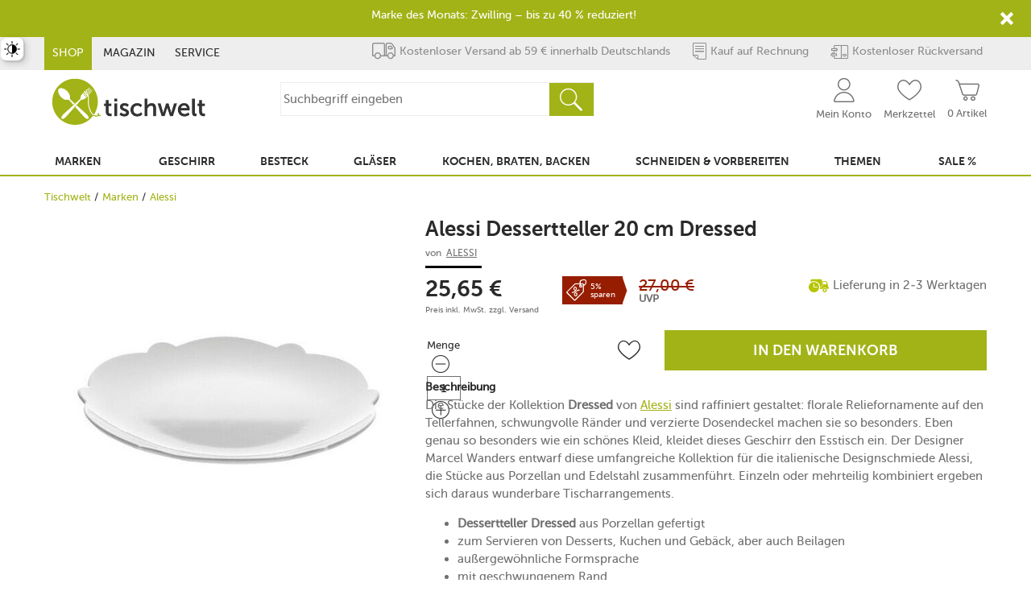

--- FILE ---
content_type: text/html; charset=UTF-8
request_url: https://www.tischwelt.de/alessi/marken/dessertteller-20-cm-dressed-alessi_pid_7925_83020220.html
body_size: 35237
content:
<!DOCTYPE html>
<html class="no-js" id="html" lang="de">
<head>
    <meta http-equiv="X-UA-Compatible" content="IE=edge">
    <meta name="viewport" content="width=device-width, initial-scale=1">
    <script src="https://cdn.tischwelt.de/bundles/esonocarttheme/dist/registerTracking_216822.js"></script>
<link rel="preload" href="https://cdn.tischwelt.de/bundles/esonocarttheme/fonts/icomoon/icomoon.woff?n4qamr" as="font" type="font/woff" crossorigin>
<link rel="preload" href="https://cdn.tischwelt.de/bundles/esonocarttheme/fonts/MuseoSans_700-webfont.woff" as="font" type="font/woff" crossorigin>
<link rel="preload" href="https://cdn.tischwelt.de/bundles/esonocarttheme/fonts/MuseoSans_500-webfont.woff" as="font" type="font/woff" crossorigin>

<link rel="preconnect" href="https://delivery.consentmanager.net">
<link rel="preconnect" href="https://cdn.consentmanager.net">
<script type="application/ld+json">
{
    "@context": "https://schema.org/",
    "@type": "WebSite",
    "name": "Tischwelt Online Shop",
    "url": "https:\/\/www.tischwelt.de\/",
    "potentialAction": {
        "@type": "SearchAction",
        "target": "https:\/\/www.tischwelt.de\/shop\/Suche\/?q={query}&search=Suchen",
        "query-input": "required name=query"
    }
}
</script>

<script type="application/ld+json">
{
    "@context": "https://schema.org",
    "@type": "Organization",
    "name": "Artavola GmbH",
    "alternateName": "tischwelt",
    "url": "https:\/\/www.tischwelt.de\/",
    "logo": "https:\/\/cdn.tischwelt.de\/chameleon\/mediapool\/thumbs\/e\/b1\/Logo-Standard-360x111_112x112-ID327590-9c7f6efae6d5946762b0f0f7db190a36.png",
    "contactPoint": {
        "@type": "ContactPoint",
        "telephone": "+49 800 10 80 100",
        "contactType": "customer service",
        "areaServed": ["DE", "CH", "AT"],
        "availableLanguage": ["German"]
    },
    "sameAs": [
        "https://www.facebook.com/tischwelt/",
        "https://www.instagram.com/tischwelt.de/",
        "https://www.pinterest.de/tischwelt_de/"
    ]
}
</script>
<script type="text/javascript" data-usercentrics="">
    //<![CDATA[
    (function () {
        function a(a) {
            var b, c, d = window.document.createElement("iframe");
            d.src = "javascript:false", (d.frameElement || d).style.cssText = "width: 0; height: 0; border: 0";
            var e = window.document.createElement("div");
            e.style.display = "none";
            var f = window.document.createElement("div");
            e.appendChild(f), window.document.body.insertBefore(e, window.document.body.firstChild), f.appendChild(d);
            try {
                c = d.contentWindow.document
            } catch (g) {
                b = document.domain, d.src = "javascript:var d=document.open();d.domain='" + b + "';void(0);", c = d.contentWindow.document
            }
            return c.open()._l = function () {
                b && (this.domain = b);
                var c = this.createElement("scr".concat("ipt"));
                c.src = a, this.body.appendChild(c)
            }, c.write("<bo".concat('dy onload="document._l();">')), c.close(), d
        }

        var b = "nostojs";
        window[b] = window[b] || function (a) {
                (window[b].q = window[b].q || []).push(a)
            }, window[b].l = new Date;
        var c = function (d, e) {
            if (!document.body)return setTimeout(function () {
                c(d, e)
            }, 30);
            e = e || {}, window[b].o = e;
            var f = document.location.protocol,
                g = ["https:" === f ? f : "http:", "//", e.host || "connect.nosto.com", e.path || "/include/", d].join("");
            a(g)
        };
        window[b].init = c
    })();

    nostojs.init('pygkusxc');

    //]]>
</script>

<script>
    window.trackData({
        'language': 'de',
        'currency': 'EUR',
        'debug_mode': '',
        'pageType': 'detail',
        'pageName': 'detail',
        'event': 'view.page'
    });

            window.trackData({
            'activeUserHash': '"$5$rounds=1000$$jAQ1NZgJkatmWyAsK0NxDcSXTB41aRCrTggwkNbBkXA"',
                        });
    
    (function (w, d, s, l, i) {
        w[l] = w[l] || [];
        w[l].push({
            'gtm.start':
                new Date().getTime(), event: 'gtm.js'
        });
        var f = d.getElementsByTagName(s)[0],
            j = d.createElement(s), dl = l != 'dataLayer' ? '&l=' + l : '';
        j.async = true;
        j.src =
            '//' + 'analytics.tischwelt.de' + '/gtm.js?id=' + i + dl;
        f.parentNode.insertBefore(j, f);
    })(window, document, 'script', 'dataLayer', 'GTM\u002DPCDXPKJR');

    // Direct implementation via code instead of separate tracker module since the tag manager below is not subject to changing
    // urls or identifiers in testing and live environments.
    // todo: Will be completely removed via #63625 once server side tracking proves competent enough
    (function (w, d, s, l, i) {
        w[l] = w[l] || [];
        w[l].push({
            'gtm.start':
                new Date().getTime(), event: 'gtm.js'
        });
        var f = d.getElementsByTagName(s)[0],
            j = d.createElement(s), dl = l != 'dataLayer' ? '&l=' + l : '';
        j.async = true;
        j.src =
            '//www.googletagmanager.com/gtm.js?id=' + i + dl;
        f.parentNode.insertBefore(j, f);
    })(window, document, 'script', 'dataLayer', 'GTM-WGRLFLL');
</script>

<script>
    function waitForElement(selector) {
        return new Promise(resolve => {
            function checkAndObserve() {
                if (document.querySelector(selector)) {
                    return resolve(document.querySelector(selector));
                }

                const observer = new MutationObserver(mutations => {
                    if (document.querySelector(selector)) {
                        resolve(document.querySelector(selector));
                        observer.disconnect();
                    }
                });

                observer.observe(document.body, {
                    childList: true,
                    subtree: true
                });
            }

            if (document.readyState === 'loading') {
                document.addEventListener('DOMContentLoaded', checkAndObserve);
            } else {
                checkAndObserve();
            }
        });
    }

    waitForElement('[id^="trustbadge-container-"]').then((element) => {
        element.style.setProperty('z-index', '1019');     });
</script>
<!--#CMSHEADERCODE-COMPACT-CSS#-->




<link rel="stylesheet" href="https://cdn.tischwelt.de/bundles/esonocarttheme/dist/sharedStyleHeaderFooter_216822.css">
<link rel="stylesheet" href="https://cdn.tischwelt.de/bundles/esonocarttheme/dist/sharedStyle_216822.css">
<script>function loadjs(src,fallback,s) {
            s = document.createElement('script')
            if ('noModule' in s) s.type = 'module', s.src = src
            else s.async = true, s.src = fallback
            document.head.appendChild(s)
          }</script><title>Alessi Dessertteller 20 cm Dressed | tischwelt.de</title>
<link rel="canonical" href="https://www.tischwelt.de/alessi/marken/dessertteller-20-cm-dressed-alessi_pid_7925_83020220.html"/>
<meta charset="UTF-8"/>
<meta name="description" content="Geschirr, Besteck &amp; K&uuml;chenzubeh&ouml;r von Alessi ✓italienische Designermarke ✓moderne Kollektionen ✓gro&szlig;es Sortiment ►Jetzt bestellen!"/>
<meta name="robots" content="index, follow"/>
<meta name="twitter:image" content="https://cdn.tischwelt.de/chameleon/mediapool/5/A4/83020220_id355939.jpg"/>
<meta name="title" content="Alessi &raquo; jetzt g&uuml;nstig kaufen | tischwelt.de"/>
<meta itemprop="image" content="https://cdn.tischwelt.de/chameleon/mediapool/5/A4/83020220_id355939.jpg"/>
<meta property="og:image" content="https://cdn.tischwelt.de/chameleon/mediapool/5/A4/83020220_id355939.jpg"/>

<meta name="google-site-verification" content="1dprfYrB4Mlqpjv81l5MZ1zjLP_iThByPrlBK38yzfM">
<!-- #47234 -->
<meta name="google-site-verification" content="HD9k91Gc9n5YTJNvnQTSO6RY0dd8pLIadK07vwgXgtk">
<meta name="google-site-verification" content="mM6cvRXVoNHoUR1xKfoGuUBRDpOqt4ZdRdSTqmnkWPM">
<meta name="google-site-verification" content="3aP7_k7ecmizGQfZ4OfBlhDE1l_vrOvowk9VcAxB6cs">
<meta property="fb:app_id" content="164985063543061">
<meta name="norton-safeweb-site-verification" content="kk78fokhpiwenrth7c17sz890v7pflwsl0a754m6qk4s5peyktem62katc1ndo9l1q1nizoon5m3-mbul0axb9nstn-blodp-1fpx4sx1m2lu6iwbhn61qtyght2y3pr">
<meta name="msvalidate.01" content="4AE681FB45AFA6AD65167FFF658327C8">
<meta name="msvalidate.01" content="B1B5DC1D1C45DC64897AF8B61E4312D0">
<meta name="p:domain_verify" content="32fc67f33fda4bc29f3533a6bb568b0e">
<meta name="msapplication-TileImage" content="/_icons/win8-tile-144x144.png">
<meta name="msapplication-TileColor" content="#ffffff">
<meta name="msapplication-navbutton-color" content="#ffffff">
<meta name="msapplication-square70x70logo" content="/_icons/win8-tile-70x70.png">
<meta name="msapplication-square144x144logo" content="/_icons/win8-tile-144x144.png">
<meta name="msapplication-square150x150logo" content="/_icons/win8-tile-150x150.png">
<meta name="msapplication-wide310x150logo" content="/_icons/win8-tile-310x150.png">
<meta name="msapplication-square310x310logo" content="/_icons/win8-tile-310x310.png">
<!-- #55476 -->
<link rel="shortcut icon" type="image/x-icon" href="/_icons/favicon.ico">
<link rel="icon" type="image/gif" href="/_icons/xfavicon.gif.pagespeed.ic.2cgSNWJRWB.webp">
<link rel="icon" type="image/png" href="/_icons/xfavicon.png.pagespeed.ic.it6FF4Mamu.webp">
<link rel="icon" type="image/png" href="/_icons/xfavicon-16x16.png.pagespeed.ic.b2HBQNFXvS.webp" sizes="16x16">
<link rel="icon" type="image/png" href="/_icons/xfavicon-32x32.png.pagespeed.ic.FIGrAzo5fX.webp" sizes="32x32">
<link rel="icon" type="image/png" href="/_icons/xfavicon-96x96.png.pagespeed.ic.Q6BuaIjnv6.webp" sizes="96x96">
<link rel="icon" type="image/png" href="/_icons/xfavicon-160x160.png.pagespeed.ic.68JWii9OD_.webp" sizes="160x160">
<link rel="icon" type="image/png" href="/_icons/xfavicon-192x192.png.pagespeed.ic.1W1_OCbotO.webp" sizes="192x192">
<link rel="icon" type="image/png" href="/_icons/xfavicon-196x196.png.pagespeed.ic.xeiysNGtO_.webp" sizes="196x196">
<link rel="apple-touch-icon" href="/_icons/xapple-touch-icon.png.pagespeed.ic.EpILVAe9_2.webp">
<link rel="apple-touch-icon" href="/_icons/xapple-touch-icon-57x57.png.pagespeed.ic.NtHhU7DhBs.webp" sizes="57x57">
<link rel="apple-touch-icon" href="/_icons/xapple-touch-icon-60x60.png.pagespeed.ic.EpILVAe9_2.webp" sizes="60x60">
<link rel="apple-touch-icon" href="/_icons/xapple-touch-icon-72x72.png.pagespeed.ic.2yyJpelxu2.webp" sizes="72x72">
<link rel="apple-touch-icon" href="/_icons/xapple-touch-icon-76x76.png.pagespeed.ic.7pBmhw6EMA.webp" sizes="76x76">
<link rel="apple-touch-icon" href="/_icons/xapple-touch-icon-114x114.png.pagespeed.ic.iuI1FduT_y.webp" sizes="114x114">
<link rel="apple-touch-icon" href="/_icons/xapple-touch-icon-120x120.png.pagespeed.ic.Y1mxun-_4X.webp" sizes="120x120">
<link rel="apple-touch-icon" href="/_icons/xapple-touch-icon-128x128.png.pagespeed.ic.bZI-qRxiyK.webp" sizes="128x128">
<link rel="apple-touch-icon" href="/_icons/xapple-touch-icon-144x144.png.pagespeed.ic.dOHe_ThSa9.webp" sizes="144x144">
<link rel="apple-touch-icon" href="/_icons/xapple-touch-icon-152x152.png.pagespeed.ic.5mICDJp405.webp" sizes="152x152">
<link rel="apple-touch-icon" href="/_icons/xapple-touch-icon-180x180.png.pagespeed.ic.cC2DOUctZo.webp" sizes="180x180">
<link rel="apple-touch-icon" href="/_icons/xapple-touch-icon-precomposed.png.pagespeed.ic.NtHhU7DhBs.webp">
<link rel="alternate" hreflang="de-AT" href="https://www.tischwelt.at/alessi/marken/dessertteller-20-cm-dressed-alessi_pid_7925_83020220.html"/>
<link rel="alternate" hreflang="de-DE" href="https://www.tischwelt.de/alessi/marken/dessertteller-20-cm-dressed-alessi_pid_7925_83020220.html"/>
<link rel="alternate" hreflang="x-default" href="https://www.tischwelt.de/alessi/marken/dessertteller-20-cm-dressed-alessi_pid_7925_83020220.html"/><link rel="shortcut icon" href="/_icons/favicon.ico" type="image/x-icon"/>
</head>
<body class="isNotHomePage">
    <a class="skip-link" href="#maincontent">Zum Inhalt</a>
    <div class="layout-one-grid">
        <noscript><iframe src="//analytics.tischwelt.de/ns.html?id=GTM-PCDXPKJR" height="0" width="0" style="display:none;visibility:hidden"></iframe></noscript>
        
<noscript><iframe src="//www.googletagmanager.com/ns.html?id=GTM-WGRLFLL" height="0" width="0" style="display:none;visibility:hidden"></iframe></noscript>
            <!-- todo: remove this div if all pages uses the cart theme bundle -->
    <div id="notification-layover-header" style="height: 0"></div>
    <header id="header">
        <div id="headerTopSpacerLeft" class="topSpacer"></div>
        <div id="headerBottomSpacerLeft" class="bottomSpacer"></div>
        <div id="headerTopSpacerRight" class="topSpacer"></div>
        <div id="headerBottomSpacerRight" class="bottomSpacer"></div>
        <div id="headerWrapper">
            <nav id="topNavigation" aria-label="Bereichsnavigation">
                
    
                                                                
    <ul>
                                                                        <li class="active">

                                    <a href="/" title="Shop">Shop</a>
                            </li>
                                            <li>

                                    <a href="/Magazin/" title="Magazin">Magazin</a>
                            </li>
                                            <li>

                                    <a href="/Service/Kontakt/" title="Service">Service</a>
                            </li>
            </ul>

            </nav>
            <div id="topServiceIcons">
                <span class="versand">Kostenloser Versand ab 59 € innerhalb Deutschlands</span>
<span class="rechnung">Kauf auf Rechnung</span>
<span class="rueckversand">Kostenloser Rückversand</span>
            </div>
            <div id="quickSearch">
                <button class="icon-suche icon-search" id="onclickShowQuickSearchInput" aria-label="Suchbegriff Eingabe öffnen"></button>
<form id="quickSearchForm" action="&#x2F;shop&#x2F;Suche&#x2F;" method="get" accept-charset="utf-8">
    <div id="quickSearchInput" class="search-term-input" data-suggest-endpoint-url="&#x2F;shop&#x2F;Suche&#x2F;&#x3F;module_fnc&#x25;5Bquicksearch&#x25;5D&#x3D;ExecuteAjaxCall&amp;_fnc&#x3D;ExecuteSuggestSearch&amp;cmsauthenticitytoken&#x3D;bUnFrDpjaD1MP-yec-RO10b4AZ97ITTnW_6CVNuzrjo">
        <input class="term" type="text" name="q" autocomplete="off" value="" placeholder="Suchbegriff&#x20;eingeben" aria-label="Suchbegriff&#x20;eingeben"/>
        <button type="button" id="closeQuickSearch" class="close icon-cross" aria-label="Suchbegriff Eingabe schließen"></button>
        <button type="submit" class="icon-suche" value="Suchen" name="search" aria-label="Suche ausführen">
        </button>
    </div>
</form>
<div id="suggestResultOutput" class="suggest-layer" role="listbox" tabindex="0" aria-label="Suchergebnisse"></div>
            </div>
            <div id="logo">
                
<a href="&#x2F;" title="Tischwelt&#x20;Online&#x20;Shop" class="headerLogo">
                <img class="img-responsive" src="https://cdn.tischwelt.de/chameleon/mediapool/thumbs/e/b1/xLogo-Standard-360x111_360x111-ID327590-39607db5016b36eead400b74e0c526bf.png.pagespeed.ic.b-ENGkbb7t.webp" alt="Tischwelt&#x20;Online&#x20;Shop" sizes="" width="360" height="111">
</a>            </div>
            <div id="services">
                

<div class="snippetMiniBasket empty">
    <a href="&#x2F;shop&#x2F;Warenkorb&#x2F;&#x3F;module_fnc&#x25;5BshopBasketHandler&#x25;5D&#x3D;JumpToBasketPage&amp;sourceurl&#x3D;&#x2F;rosenthal&#x2F;sale-&#x2F;teller-set-18-tlg-junto-ocean-blue_pid_46628_31615372.html&amp;cmsauthenticitytoken&#x3D;bUnFrDpjaD1MP-yec-RO10b4AZ97ITTnW_6CVNuzrjo">
        <span class="icon icon-warenkorb"></span>
        <span class="count">0</span>
        <span class="caption">0 Artikel</span>
    </a>
</div>                    <ul class="snippetExtranetNavigationHeader ">
                                <li>
                <a href="&#x2F;Login&#x2F;" title="Mein&#x20;Konto" class="touch-hover">
                    <span class="icon-mein_konto"><span class="caption">Mein Konto</span>
                    </span>
                </a>
            </li>
                                <li>
                <a href="&#x2F;shop&#x2F;Merkzettel&#x2F;" title="Merkzettel" class="touch-hover">
                    <span class="icon-merkzettel"><span class="count"></span><span class="caption">Merkzettel </span>
                    </span>
                </a>
            </li>
            </ul>
                <div class="iconTextComponent phone">
    <div class="icon-telefon">
        <div class="textVariantOne">
            <a href="tel:08001080100" title="Service Hotline">0800 10 80 100</a>
        </div>
        <div class="textVariantTwo">kostenlos innerhalb Deutschlands</div>
    </div>
</div>
            </div>
            <div id="mainNavigation">
                    <button type="button" id="burgerTrigger" aria-label="Menü öffnen (mobile)">
        <span class="bar"></span>
        <span class="bar"></span>
        <span class="bar"></span>
    </button>
    <nav class="navigation-touch-fix" id="snippetMainNavigation" aria-label="Hauptnavigation">
        <div class="mobile-nav-header">
            <div>Menü</div>
            <button id="mobile-nav-close" class="icon-cross" aria-label="Menü schließen (mobile)"></button>
        </div>
        <ul class="navigation-level-2">
                        
                                                                                
                                                                                                                                                                                                                                                                                                
                                                            <li class="has-children">
                                    
        
            <button type="button" class="mobile-navigation-toggle" aria-label="Menü Schalter: Marken" aria-expanded="false" aria-controls="navigation-toggle-content-2077977291">
            Marken
        </button>
        <a href="&#x2F;shop&#x2F;Marken&#x2F;" title="Marken" role="button" aria-controls="navigation-toggle-content-2077977291" class="navigation-toggle">
                Marken    </a>

                                                                                <ul class="navigation-level-3" id="navigation-toggle-content-2077977291" data-more-text="Alle&#x20;ansehen">

                    <li class="mobile-all-link">
                <a href="/shop/Marken/">Weitere Marken</a>
            </li>
        
        
                                                                                        
                            <li class="has-children">
                        

        <a href="&#x2F;shop&#x2F;Marken&#x2F;Villeroy-Boch&#x2F;" title="Villeroy&#x20;&amp;&#x20;Boch" class="title">
                Villeroy &amp; Boch    </a>
<ul class="navigation-level-4"><li>
                                        
        
            <button type="button" class="mobile-navigation-toggle" aria-label="Menü Schalter: Manufacture" aria-expanded="false" aria-controls="navigation-toggle-content-2077977291">
            Manufacture
        </button>
        <a href="&#x2F;shop&#x2F;Marken&#x2F;Villeroy-Boch&#x2F;Manufacture&#x2F;" title="Manufacture" role="button" aria-controls="navigation-toggle-content-2077977291" class="navigation-toggle">
                Manufacture    </a>

                                    </li><li>
                                        
        
            <button type="button" class="mobile-navigation-toggle" aria-label="Menü Schalter: Royal" aria-expanded="false" aria-controls="navigation-toggle-content-2077977291">
            Royal
        </button>
        <a href="&#x2F;shop&#x2F;Marken&#x2F;Villeroy-Boch&#x2F;Royal-Porzellan&#x2F;" title="Royal" role="button" aria-controls="navigation-toggle-content-2077977291" class="navigation-toggle">
                Royal    </a>

                                    </li><li>
                                        
        
            <button type="button" class="mobile-navigation-toggle" aria-label="Menü Schalter: Artesano" aria-expanded="false" aria-controls="navigation-toggle-content-2077977291">
            Artesano
        </button>
        <a href="&#x2F;shop&#x2F;Marken&#x2F;Villeroy-Boch&#x2F;Artesano&#x2F;" title="Artesano" role="button" aria-controls="navigation-toggle-content-2077977291" class="navigation-toggle">
                Artesano    </a>

                                    </li><li>
                                        
        
            <button type="button" class="mobile-navigation-toggle" aria-label="Menü Schalter: NewMoon" aria-expanded="false" aria-controls="navigation-toggle-content-2077977291">
            NewMoon
        </button>
        <a href="&#x2F;shop&#x2F;Marken&#x2F;Villeroy-Boch&#x2F;NewMoon&#x2F;" title="NewMoon" role="button" aria-controls="navigation-toggle-content-2077977291" class="navigation-toggle">
                NewMoon    </a>

                                    </li><li>
                                        
        
            <button type="button" class="mobile-navigation-toggle" aria-label="Menü Schalter: Perlemor" aria-expanded="false" aria-controls="navigation-toggle-content-2077977291">
            Perlemor
        </button>
        <a href="&#x2F;shop&#x2F;Marken&#x2F;Villeroy-Boch&#x2F;Perlemor&#x2F;" title="Perlemor" role="button" aria-controls="navigation-toggle-content-2077977291" class="navigation-toggle">
                Perlemor    </a>

                                    </li><li>
                                        
        
            <button type="button" class="mobile-navigation-toggle" aria-label="Menü Schalter: NewWave" aria-expanded="false" aria-controls="navigation-toggle-content-2077977291">
            NewWave
        </button>
        <a href="&#x2F;shop&#x2F;Marken&#x2F;Villeroy-Boch&#x2F;New-Wave&#x2F;" title="NewWave" role="button" aria-controls="navigation-toggle-content-2077977291" class="navigation-toggle">
                NewWave    </a>

                                    </li>                                                            <li>
                                    <a class="show-more" href="/shop/Marken/Villeroy-Boch/">Alle ansehen</a>
                                </li>
                                                    </ul>
                                    </li>
            
        
                                                                                        
                            <li class="has-children">
                        

        <a href="&#x2F;shop&#x2F;Marken&#x2F;Rosenthal&#x2F;" title="Rosenthal" class="title">
                Rosenthal    </a>
<ul class="navigation-level-4"><li>
                                        
        
            <button type="button" class="mobile-navigation-toggle" aria-label="Menü Schalter: TAC&#x20;Gropius&#x20;Weiss" aria-expanded="false" aria-controls="navigation-toggle-content-2077977291">
            TAC Gropius Weiss
        </button>
        <a href="&#x2F;shop&#x2F;Marken&#x2F;Rosenthal&#x2F;TAC&#x2F;TAC-Gropius-Weiss-Porzellan&#x2F;" title="TAC&#x20;Gropius&#x20;Weiss" role="button" aria-controls="navigation-toggle-content-2077977291" class="navigation-toggle">
                TAC Gropius Weiss    </a>

                                    </li><li>
                                        
        
            <button type="button" class="mobile-navigation-toggle" aria-label="Menü Schalter: Junto&#x20;Ocean&#x20;Blue" aria-expanded="false" aria-controls="navigation-toggle-content-2077977291">
            Junto Ocean Blue
        </button>
        <a href="&#x2F;shop&#x2F;Marken&#x2F;Rosenthal&#x2F;Junto&#x2F;Junto-Ocean-Blue-Porzellan&#x2F;" title="Junto&#x20;Ocean&#x20;Blue" role="button" aria-controls="navigation-toggle-content-2077977291" class="navigation-toggle">
                Junto Ocean Blue    </a>

                                    </li><li>
                                        
        
            <button type="button" class="mobile-navigation-toggle" aria-label="Menü Schalter: Brillance&#x20;Fleurs&#x20;Sauvages" aria-expanded="false" aria-controls="navigation-toggle-content-2077977291">
            Brillance Fleurs Sauvages
        </button>
        <a href="&#x2F;shop&#x2F;Marken&#x2F;Rosenthal&#x2F;Brillance&#x2F;Brillance-Fleurs-Sauvages&#x2F;" title="Brillance&#x20;Fleurs&#x20;Sauvages" role="button" aria-controls="navigation-toggle-content-2077977291" class="navigation-toggle">
                Brillance Fleurs Sauvages    </a>

                                    </li><li>
                                        
        
            <button type="button" class="mobile-navigation-toggle" aria-label="Menü Schalter: Junto&#x20;Wei&#x00DF;" aria-expanded="false" aria-controls="navigation-toggle-content-2077977291">
            Junto Weiß
        </button>
        <a href="&#x2F;shop&#x2F;Marken&#x2F;Rosenthal&#x2F;Junto&#x2F;Junto-Weiss-Porzellan&#x2F;" title="Junto&#x20;Wei&#x00DF;" role="button" aria-controls="navigation-toggle-content-2077977291" class="navigation-toggle">
                Junto Weiß    </a>

                                    </li><li>
                                        
        
            <button type="button" class="mobile-navigation-toggle" aria-label="Menü Schalter: Suomi&#x20;Wei&#x00DF;" aria-expanded="false" aria-controls="navigation-toggle-content-2077977291">
            Suomi Weiß
        </button>
        <a href="&#x2F;shop&#x2F;Marken&#x2F;Rosenthal&#x2F;Suomi&#x2F;Suomi-Weiss&#x2F;" title="Suomi&#x20;Wei&#x00DF;" role="button" aria-controls="navigation-toggle-content-2077977291" class="navigation-toggle">
                Suomi Weiß    </a>

                                    </li><li>
                                        
        
            <button type="button" class="mobile-navigation-toggle" aria-label="Menü Schalter: Maria&#x20;Wei&#x00DF;" aria-expanded="false" aria-controls="navigation-toggle-content-2077977291">
            Maria Weiß
        </button>
        <a href="&#x2F;shop&#x2F;Marken&#x2F;Rosenthal&#x2F;Maria&#x2F;Maria-Weiss-Porzellan&#x2F;" title="Maria&#x20;Wei&#x00DF;" role="button" aria-controls="navigation-toggle-content-2077977291" class="navigation-toggle">
                Maria Weiß    </a>

                                    </li>                                                            <li>
                                    <a class="show-more" href="/shop/Marken/Rosenthal/">Alle ansehen</a>
                                </li>
                                                    </ul>
                                    </li>
            
        
                                                                                        
                            <li class="has-children">
                        

        <a href="&#x2F;shop&#x2F;Marken&#x2F;Le-Creuset&#x2F;" title="Le&#x20;Creuset" class="title">
                Le Creuset    </a>
<ul class="navigation-level-4"><li>
                                        
        
            <button type="button" class="mobile-navigation-toggle" aria-label="Menü Schalter: Br&#x00E4;ter" aria-expanded="false" aria-controls="navigation-toggle-content-2077977291">
            Bräter
        </button>
        <a href="&#x2F;shop&#x2F;Marken&#x2F;Le-Creuset&#x2F;Braeter-Kochgeschirr&#x2F;" title="Br&#x00E4;ter" role="button" aria-controls="navigation-toggle-content-2077977291" class="navigation-toggle">
                Bräter    </a>

                                    </li><li>
                                        
        
            <button type="button" class="mobile-navigation-toggle" aria-label="Menü Schalter: Pfannen" aria-expanded="false" aria-controls="navigation-toggle-content-2077977291">
            Pfannen
        </button>
        <a href="&#x2F;shop&#x2F;Marken&#x2F;Le-Creuset&#x2F;Pfannen&#x2F;" title="Pfannen" role="button" aria-controls="navigation-toggle-content-2077977291" class="navigation-toggle">
                Pfannen    </a>

                                    </li><li>
                                        
        
            <button type="button" class="mobile-navigation-toggle" aria-label="Menü Schalter: Wok" aria-expanded="false" aria-controls="navigation-toggle-content-2077977291">
            Wok
        </button>
        <a href="&#x2F;shop&#x2F;Marken&#x2F;Le-Creuset&#x2F;Wok&#x2F;" title="Wok" role="button" aria-controls="navigation-toggle-content-2077977291" class="navigation-toggle">
                Wok    </a>

                                    </li><li>
                                        
        
            <button type="button" class="mobile-navigation-toggle" aria-label="Menü Schalter: Wein-Accessoires" aria-expanded="false" aria-controls="navigation-toggle-content-2077977291">
            Wein-Accessoires
        </button>
        <a href="&#x2F;shop&#x2F;Marken&#x2F;Le-Creuset&#x2F;Wein-Accessoires&#x2F;" title="Wein-Accessoires" role="button" aria-controls="navigation-toggle-content-2077977291" class="navigation-toggle">
                Wein-Accessoires    </a>

                                    </li><li>
                                        
        
            <button type="button" class="mobile-navigation-toggle" aria-label="Menü Schalter: Grillpfannen" aria-expanded="false" aria-controls="navigation-toggle-content-2077977291">
            Grillpfannen
        </button>
        <a href="&#x2F;shop&#x2F;Marken&#x2F;Le-Creuset&#x2F;Grillpfannen-Kochgeschirr&#x2F;" title="Grillpfannen" role="button" aria-controls="navigation-toggle-content-2077977291" class="navigation-toggle">
                Grillpfannen    </a>

                                    </li><li>
                                        
        
            <button type="button" class="mobile-navigation-toggle" aria-label="Menü Schalter: 3Ply&#x20;Plus" aria-expanded="false" aria-controls="navigation-toggle-content-2077977291">
            3Ply Plus
        </button>
        <a href="&#x2F;shop&#x2F;Marken&#x2F;Le-Creuset&#x2F;3Ply-Plus-Kochgeschirr&#x2F;" title="3Ply&#x20;Plus" role="button" aria-controls="navigation-toggle-content-2077977291" class="navigation-toggle">
                3Ply Plus    </a>

                                    </li>                                                            <li>
                                    <a class="show-more" href="/shop/Marken/Le-Creuset/">Alle ansehen</a>
                                </li>
                                                    </ul>
                                    </li>
            
        
                                                                                        
                            <li class="has-children">
                        

        <a href="&#x2F;shop&#x2F;Marken&#x2F;Thomas&#x2F;" title="Thomas" class="title">
                Thomas    </a>
<ul class="navigation-level-4"><li>
                                        
        
            <button type="button" class="mobile-navigation-toggle" aria-label="Menü Schalter: Trend&#x20;Weiss" aria-expanded="false" aria-controls="navigation-toggle-content-2077977291">
            Trend Weiss
        </button>
        <a href="&#x2F;shop&#x2F;Marken&#x2F;Thomas&#x2F;Trend&#x2F;Trend-Weiss-Porzellan&#x2F;" title="Trend&#x20;Weiss" role="button" aria-controls="navigation-toggle-content-2077977291" class="navigation-toggle">
                Trend Weiss    </a>

                                    </li><li>
                                        
        
            <button type="button" class="mobile-navigation-toggle" aria-label="Menü Schalter: Vario&#x20;Pure" aria-expanded="false" aria-controls="navigation-toggle-content-2077977291">
            Vario Pure
        </button>
        <a href="&#x2F;shop&#x2F;Marken&#x2F;Thomas&#x2F;Vario-Pure-Porzellan&#x2F;" title="Vario&#x20;Pure" role="button" aria-controls="navigation-toggle-content-2077977291" class="navigation-toggle">
                Vario Pure    </a>

                                    </li><li>
                                        
        
            <button type="button" class="mobile-navigation-toggle" aria-label="Menü Schalter: Loft&#x20;Weiss" aria-expanded="false" aria-controls="navigation-toggle-content-2077977291">
            Loft Weiss
        </button>
        <a href="&#x2F;shop&#x2F;Marken&#x2F;Thomas&#x2F;Loft&#x2F;Loft-Weiss-Porzellan&#x2F;" title="Loft&#x20;Weiss" role="button" aria-controls="navigation-toggle-content-2077977291" class="navigation-toggle">
                Loft Weiss    </a>

                                    </li><li>
                                        
        
            <button type="button" class="mobile-navigation-toggle" aria-label="Menü Schalter: Sunny&#x20;Day&#x20;Soft&#x20;Yellow" aria-expanded="false" aria-controls="navigation-toggle-content-2077977291">
            Sunny Day Soft Yellow
        </button>
        <a href="&#x2F;shop&#x2F;Marken&#x2F;Thomas&#x2F;Sunny-Day&#x2F;Sunny-Day-Soft-Yellow-Porzellan&#x2F;" title="Sunny&#x20;Day&#x20;Soft&#x20;Yellow" role="button" aria-controls="navigation-toggle-content-2077977291" class="navigation-toggle">
                Sunny Day Soft Yellow    </a>

                                    </li><li>
                                        
        
            <button type="button" class="mobile-navigation-toggle" aria-label="Menü Schalter: Sunny&#x20;Day&#x20;New&#x20;Red" aria-expanded="false" aria-controls="navigation-toggle-content-2077977291">
            Sunny Day New Red
        </button>
        <a href="&#x2F;shop&#x2F;Marken&#x2F;Thomas&#x2F;Sunny-Day&#x2F;Sunny-Day-New-Red-Porzellan&#x2F;" title="Sunny&#x20;Day&#x20;New&#x20;Red" role="button" aria-controls="navigation-toggle-content-2077977291" class="navigation-toggle">
                Sunny Day New Red    </a>

                                    </li><li>
                                        
        
            <button type="button" class="mobile-navigation-toggle" aria-label="Menü Schalter: Sunny&#x20;Day&#x20;Weiss" aria-expanded="false" aria-controls="navigation-toggle-content-2077977291">
            Sunny Day Weiss
        </button>
        <a href="&#x2F;shop&#x2F;Marken&#x2F;Thomas&#x2F;Sunny-Day&#x2F;Sunny-Day-Weiss-Porzellan&#x2F;" title="Sunny&#x20;Day&#x20;Weiss" role="button" aria-controls="navigation-toggle-content-2077977291" class="navigation-toggle">
                Sunny Day Weiss    </a>

                                    </li>                                                            <li>
                                    <a class="show-more" href="/shop/Marken/Thomas/">Alle ansehen</a>
                                </li>
                                                    </ul>
                                    </li>
            
        
                                                                                        
                            <li class="has-children">
                        

        <a href="&#x2F;shop&#x2F;Marken&#x2F;Zwiesel-Glas&#x2F;" title="Zwiesel&#x20;Glas" class="title">
                Zwiesel Glas    </a>
<ul class="navigation-level-4"><li>
                                        
        
            <button type="button" class="mobile-navigation-toggle" aria-label="Menü Schalter: Vivid&#x20;Senses" aria-expanded="false" aria-controls="navigation-toggle-content-2077977291">
            Vivid Senses
        </button>
        <a href="&#x2F;shop&#x2F;Marken&#x2F;Zwiesel-Glas&#x2F;Vivid-Senses-Glas&#x2F;" title="Vivid&#x20;Senses" role="button" aria-controls="navigation-toggle-content-2077977291" class="navigation-toggle">
                Vivid Senses    </a>

                                    </li><li>
                                        
        
            <button type="button" class="mobile-navigation-toggle" aria-label="Menü Schalter: Pure" aria-expanded="false" aria-controls="navigation-toggle-content-2077977291">
            Pure
        </button>
        <a href="&#x2F;shop&#x2F;Marken&#x2F;Zwiesel-Glas&#x2F;Pure-Glas&#x2F;" title="Pure" role="button" aria-controls="navigation-toggle-content-2077977291" class="navigation-toggle">
                Pure    </a>

                                    </li><li>
                                        
        
            <button type="button" class="mobile-navigation-toggle" aria-label="Menü Schalter: Simplify" aria-expanded="false" aria-controls="navigation-toggle-content-2077977291">
            Simplify
        </button>
        <a href="&#x2F;shop&#x2F;Marken&#x2F;Zwiesel-Glas&#x2F;Simplify-Glas&#x2F;" title="Simplify" role="button" aria-controls="navigation-toggle-content-2077977291" class="navigation-toggle">
                Simplify    </a>

                                    </li><li>
                                        
        
            <button type="button" class="mobile-navigation-toggle" aria-label="Menü Schalter: Enoteca" aria-expanded="false" aria-controls="navigation-toggle-content-2077977291">
            Enoteca
        </button>
        <a href="&#x2F;shop&#x2F;Marken&#x2F;Zwiesel-Glas&#x2F;Enoteca-Glas&#x2F;" title="Enoteca" role="button" aria-controls="navigation-toggle-content-2077977291" class="navigation-toggle">
                Enoteca    </a>

                                    </li><li>
                                        
        
            <button type="button" class="mobile-navigation-toggle" aria-label="Menü Schalter: Echo" aria-expanded="false" aria-controls="navigation-toggle-content-2077977291">
            Echo
        </button>
        <a href="&#x2F;shop&#x2F;Marken&#x2F;Zwiesel-Glas&#x2F;Echo&#x2F;" title="Echo" role="button" aria-controls="navigation-toggle-content-2077977291" class="navigation-toggle">
                Echo    </a>

                                    </li><li>
                                        
        
            <button type="button" class="mobile-navigation-toggle" aria-label="Menü Schalter: Duo" aria-expanded="false" aria-controls="navigation-toggle-content-2077977291">
            Duo
        </button>
        <a href="&#x2F;shop&#x2F;Marken&#x2F;Zwiesel-Glas&#x2F;Duo&#x2F;" title="Duo" role="button" aria-controls="navigation-toggle-content-2077977291" class="navigation-toggle">
                Duo    </a>

                                    </li>                                                            <li>
                                    <a class="show-more" href="/shop/Marken/Zwiesel-Glas/">Alle ansehen</a>
                                </li>
                                                    </ul>
                                    </li>
            
        
                                                                                        
                            <li class="has-children">
                        

        <a href="&#x2F;shop&#x2F;Marken&#x2F;ASA&#x2F;" title="ASA" class="title">
                ASA    </a>
<ul class="navigation-level-4"><li>
                                        
        
            <button type="button" class="mobile-navigation-toggle" aria-label="Menü Schalter: Coppa&#x20;Kuro" aria-expanded="false" aria-controls="navigation-toggle-content-2077977291">
            Coppa Kuro
        </button>
        <a href="&#x2F;shop&#x2F;Marken&#x2F;ASA&#x2F;Coppa&#x2F;Coppa-Kuro-Porzellan&#x2F;" title="Coppa&#x20;Kuro" role="button" aria-controls="navigation-toggle-content-2077977291" class="navigation-toggle">
                Coppa Kuro    </a>

                                    </li><li>
                                        
        
            <button type="button" class="mobile-navigation-toggle" aria-label="Menü Schalter: Saisons&#x20;Denim" aria-expanded="false" aria-controls="navigation-toggle-content-2077977291">
            Saisons Denim
        </button>
        <a href="&#x2F;shop&#x2F;Marken&#x2F;ASA&#x2F;Saisons&#x2F;Saisons-Denim-Porzellan&#x2F;" title="Saisons&#x20;Denim" role="button" aria-controls="navigation-toggle-content-2077977291" class="navigation-toggle">
                Saisons Denim    </a>

                                    </li><li>
                                        
        
            <button type="button" class="mobile-navigation-toggle" aria-label="Menü Schalter: Saisons&#x20;Sand" aria-expanded="false" aria-controls="navigation-toggle-content-2077977291">
            Saisons Sand
        </button>
        <a href="&#x2F;shop&#x2F;Marken&#x2F;ASA&#x2F;Saisons&#x2F;Saisons-Sand-Porzellan&#x2F;" title="Saisons&#x20;Sand" role="button" aria-controls="navigation-toggle-content-2077977291" class="navigation-toggle">
                Saisons Sand    </a>

                                    </li><li>
                                        
        
            <button type="button" class="mobile-navigation-toggle" aria-label="Menü Schalter: Saisons&#x20;Eucalyptus" aria-expanded="false" aria-controls="navigation-toggle-content-2077977291">
            Saisons Eucalyptus
        </button>
        <a href="&#x2F;shop&#x2F;Marken&#x2F;ASA&#x2F;Saisons&#x2F;Saisons-Eucalyptus-Porzellan&#x2F;" title="Saisons&#x20;Eucalyptus" role="button" aria-controls="navigation-toggle-content-2077977291" class="navigation-toggle">
                Saisons Eucalyptus    </a>

                                    </li><li>
                                        
        
            <button type="button" class="mobile-navigation-toggle" aria-label="Menü Schalter: A&#x20;Table" aria-expanded="false" aria-controls="navigation-toggle-content-2077977291">
            A Table
        </button>
        <a href="&#x2F;shop&#x2F;Marken&#x2F;ASA&#x2F;A-Table-Porzellan&#x2F;" title="A&#x20;Table" role="button" aria-controls="navigation-toggle-content-2077977291" class="navigation-toggle">
                A Table    </a>

                                    </li><li>
                                        
        
            <button type="button" class="mobile-navigation-toggle" aria-label="Menü Schalter: Coppa&#x20;Nori" aria-expanded="false" aria-controls="navigation-toggle-content-2077977291">
            Coppa Nori
        </button>
        <a href="&#x2F;shop&#x2F;Marken&#x2F;ASA&#x2F;Coppa&#x2F;Coppa-Nori-Porzellan&#x2F;" title="Coppa&#x20;Nori" role="button" aria-controls="navigation-toggle-content-2077977291" class="navigation-toggle">
                Coppa Nori    </a>

                                    </li>                                                            <li>
                                    <a class="show-more" href="/shop/Marken/ASA/">Alle ansehen</a>
                                </li>
                                                    </ul>
                                    </li>
            
        
                                                                                        
                            <li class="has-children">
                        

        <a href="&#x2F;shop&#x2F;Marken&#x2F;Peugeot&#x2F;" title="Peugeot" class="title">
                Peugeot    </a>
<ul class="navigation-level-4"><li>
                                        
        
            <button type="button" class="mobile-navigation-toggle" aria-label="Menü Schalter: Paris" aria-expanded="false" aria-controls="navigation-toggle-content-2077977291">
            Paris
        </button>
        <a href="&#x2F;shop&#x2F;Marken&#x2F;Peugeot&#x2F;Paris&#x2F;" title="Paris" role="button" aria-controls="navigation-toggle-content-2077977291" class="navigation-toggle">
                Paris    </a>

                                    </li><li>
                                        
        
            <button type="button" class="mobile-navigation-toggle" aria-label="Menü Schalter: Line" aria-expanded="false" aria-controls="navigation-toggle-content-2077977291">
            Line
        </button>
        <a href="&#x2F;shop&#x2F;Marken&#x2F;Peugeot&#x2F;Line&#x2F;" title="Line" role="button" aria-controls="navigation-toggle-content-2077977291" class="navigation-toggle">
                Line    </a>

                                    </li><li>
                                        
        
            <button type="button" class="mobile-navigation-toggle" aria-label="Menü Schalter: Bistro" aria-expanded="false" aria-controls="navigation-toggle-content-2077977291">
            Bistro
        </button>
        <a href="&#x2F;shop&#x2F;Marken&#x2F;Peugeot&#x2F;Bistro&#x2F;" title="Bistro" role="button" aria-controls="navigation-toggle-content-2077977291" class="navigation-toggle">
                Bistro    </a>

                                    </li><li>
                                        
        
            <button type="button" class="mobile-navigation-toggle" aria-label="Menü Schalter: Madras" aria-expanded="false" aria-controls="navigation-toggle-content-2077977291">
            Madras
        </button>
        <a href="&#x2F;shop&#x2F;Marken&#x2F;Peugeot&#x2F;Madras-uSelect&#x2F;" title="Madras" role="button" aria-controls="navigation-toggle-content-2077977291" class="navigation-toggle">
                Madras    </a>

                                    </li><li>
                                        
        
            <button type="button" class="mobile-navigation-toggle" aria-label="Menü Schalter: Appolia" aria-expanded="false" aria-controls="navigation-toggle-content-2077977291">
            Appolia
        </button>
        <a href="&#x2F;shop&#x2F;Marken&#x2F;Peugeot&#x2F;Appolia&#x2F;" title="Appolia" role="button" aria-controls="navigation-toggle-content-2077977291" class="navigation-toggle">
                Appolia    </a>

                                    </li><li>
                                        
        
            <button type="button" class="mobile-navigation-toggle" aria-label="Menü Schalter: Elis" aria-expanded="false" aria-controls="navigation-toggle-content-2077977291">
            Elis
        </button>
        <a href="&#x2F;shop&#x2F;Marken&#x2F;Peugeot&#x2F;Elis&#x2F;" title="Elis" role="button" aria-controls="navigation-toggle-content-2077977291" class="navigation-toggle">
                Elis    </a>

                                    </li>                                                            <li>
                                    <a class="show-more" href="/shop/Marken/Peugeot/">Alle ansehen</a>
                                </li>
                                                    </ul>
                                    </li>
            
        
                                                                                        
                            <li class="has-children">
                        

        <a href="&#x2F;shop&#x2F;Marken&#x2F;Horl-1993&#x2F;" title="Horl&#x20;1993" class="title">
                Horl 1993    </a>
<ul class="navigation-level-4"><li>
                                        
        
            <button type="button" class="mobile-navigation-toggle" aria-label="Menü Schalter: Horl&#x20;3" aria-expanded="false" aria-controls="navigation-toggle-content-2077977291">
            Horl 3
        </button>
        <a href="&#x2F;shop&#x2F;Marken&#x2F;Horl-1993&#x2F;Horl-3&#x2F;" title="Horl&#x20;3" role="button" aria-controls="navigation-toggle-content-2077977291" class="navigation-toggle">
                Horl 3    </a>

                                    </li><li>
                                        
        
            <button type="button" class="mobile-navigation-toggle" aria-label="Menü Schalter: Horl&#x20;Zubeh&#x00F6;r" aria-expanded="false" aria-controls="navigation-toggle-content-2077977291">
            Horl Zubehör
        </button>
        <a href="&#x2F;shop&#x2F;Marken&#x2F;Horl-1993&#x2F;Horl-Zubehoer&#x2F;" title="Horl&#x20;Zubeh&#x00F6;r" role="button" aria-controls="navigation-toggle-content-2077977291" class="navigation-toggle">
                Horl Zubehör    </a>

                                    </li>                                                    </ul>
                                    </li>
            
                            <li class="popular-brands-custom">
                                                                                                        

    
        
        
            <button type="button" class="title mobile-navigation-toggle" aria-label="Menü Schalter: Top-Marken" aria-expanded="false" aria-controls="navigation-toggle-content-2077977291">
            Top-Marken
        </button>
        <a href="&#x2F;shop&#x2F;Marken&#x2F;" title="Top-Marken" role="button" aria-controls="navigation-toggle-content-2077977291" class="title navigation-toggle">
                Top-Marken    </a>
                                    <ul class="navigation-level-4 popularItemsNavigation">
                                    <li>
                        
        
            <button type="button" class="mobile-navigation-toggle" aria-label="Menü Schalter: Alessi" aria-expanded="false" aria-controls="navigation-toggle-content-2077977291">
            Alessi
        </button>
        <a href="https&#x3A;&#x2F;&#x2F;www.tischwelt.de&#x2F;shop&#x2F;Marken&#x2F;Alessi&#x2F;" title="Alessi" role="button" aria-controls="navigation-toggle-content-2077977291" class="navigation-toggle">
                Alessi    </a>
                    </li>
                                    <li>
                        
        
            <button type="button" class="mobile-navigation-toggle" aria-label="Menü Schalter: Continenta" aria-expanded="false" aria-controls="navigation-toggle-content-2077977291">
            Continenta
        </button>
        <a href="https&#x3A;&#x2F;&#x2F;www.tischwelt.de&#x2F;shop&#x2F;Marken&#x2F;Continenta&#x2F;" title="Continenta" role="button" aria-controls="navigation-toggle-content-2077977291" class="navigation-toggle">
                Continenta    </a>
                    </li>
                                    <li>
                        
        
            <button type="button" class="mobile-navigation-toggle" aria-label="Menü Schalter: Eva&#x20;Solo" aria-expanded="false" aria-controls="navigation-toggle-content-2077977291">
            Eva Solo
        </button>
        <a href="https&#x3A;&#x2F;&#x2F;www.tischwelt.de&#x2F;shop&#x2F;Marken&#x2F;Eva-Solo&#x2F;" title="Eva&#x20;Solo" role="button" aria-controls="navigation-toggle-content-2077977291" class="navigation-toggle">
                Eva Solo    </a>
                    </li>
                                    <li>
                        
        
            <button type="button" class="mobile-navigation-toggle" aria-label="Menü Schalter: Fissler" aria-expanded="false" aria-controls="navigation-toggle-content-2077977291">
            Fissler
        </button>
        <a href="https&#x3A;&#x2F;&#x2F;www.tischwelt.de&#x2F;shop&#x2F;Marken&#x2F;Fissler&#x2F;" title="Fissler" role="button" aria-controls="navigation-toggle-content-2077977291" class="navigation-toggle">
                Fissler    </a>
                    </li>
                                    <li>
                        
        
            <button type="button" class="mobile-navigation-toggle" aria-label="Menü Schalter: Iittala" aria-expanded="false" aria-controls="navigation-toggle-content-2077977291">
            Iittala
        </button>
        <a href="https&#x3A;&#x2F;&#x2F;www.tischwelt.de&#x2F;shop&#x2F;Marken&#x2F;Iittala&#x2F;" title="Iittala" role="button" aria-controls="navigation-toggle-content-2077977291" class="navigation-toggle">
                Iittala    </a>
                    </li>
                                    <li>
                        
        
            <button type="button" class="mobile-navigation-toggle" aria-label="Menü Schalter: KitchenAid" aria-expanded="false" aria-controls="navigation-toggle-content-2077977291">
            KitchenAid
        </button>
        <a href="https&#x3A;&#x2F;&#x2F;www.tischwelt.de&#x2F;shop&#x2F;Marken&#x2F;KitchenAid&#x2F;" title="KitchenAid" role="button" aria-controls="navigation-toggle-content-2077977291" class="navigation-toggle">
                KitchenAid    </a>
                    </li>
                                    <li>
                        
        
            <button type="button" class="mobile-navigation-toggle" aria-label="Menü Schalter: Mepal" aria-expanded="false" aria-controls="navigation-toggle-content-2077977291">
            Mepal
        </button>
        <a href="https&#x3A;&#x2F;&#x2F;www.tischwelt.de&#x2F;shop&#x2F;Marken&#x2F;Mepal&#x2F;" title="Mepal" role="button" aria-controls="navigation-toggle-content-2077977291" class="navigation-toggle">
                Mepal    </a>
                    </li>
                                    <li>
                        
        
            <button type="button" class="mobile-navigation-toggle" aria-label="Menü Schalter: Robbe&#x20;&amp;&#x20;Berking" aria-expanded="false" aria-controls="navigation-toggle-content-2077977291">
            Robbe &amp; Berking
        </button>
        <a href="https&#x3A;&#x2F;&#x2F;www.tischwelt.de&#x2F;shop&#x2F;Marken&#x2F;Robbe-Berking&#x2F;" title="Robbe&#x20;&amp;&#x20;Berking" role="button" aria-controls="navigation-toggle-content-2077977291" class="navigation-toggle">
                Robbe &amp; Berking    </a>
                    </li>
                                    <li>
                        
        
            <button type="button" class="mobile-navigation-toggle" aria-label="Menü Schalter: R&#x00F6;sle" aria-expanded="false" aria-controls="navigation-toggle-content-2077977291">
            Rösle
        </button>
        <a href="https&#x3A;&#x2F;&#x2F;www.tischwelt.de&#x2F;shop&#x2F;Marken&#x2F;Roesle&#x2F;" title="R&#x00F6;sle" role="button" aria-controls="navigation-toggle-content-2077977291" class="navigation-toggle">
                Rösle    </a>
                    </li>
                                    <li>
                        
        
            <button type="button" class="mobile-navigation-toggle" aria-label="Menü Schalter: Spring" aria-expanded="false" aria-controls="navigation-toggle-content-2077977291">
            Spring
        </button>
        <a href="https&#x3A;&#x2F;&#x2F;www.tischwelt.de&#x2F;shop&#x2F;Marken&#x2F;Spring&#x2F;" title="Spring" role="button" aria-controls="navigation-toggle-content-2077977291" class="navigation-toggle">
                Spring    </a>
                    </li>
                                    <li>
                        
        
            <button type="button" class="mobile-navigation-toggle" aria-label="Menü Schalter: Woll" aria-expanded="false" aria-controls="navigation-toggle-content-2077977291">
            Woll
        </button>
        <a href="https&#x3A;&#x2F;&#x2F;www.tischwelt.de&#x2F;shop&#x2F;Marken&#x2F;Woll&#x2F;" title="Woll" role="button" aria-controls="navigation-toggle-content-2077977291" class="navigation-toggle">
                Woll    </a>
                    </li>
                
                                    <li class="show-more">
                        <a class="show-more" href="/shop/Marken/">Alle Marken</a>
                    </li>
                            </ul>
            
            </li>
            </ul>

                                                                    </li>
                            
                        
                                                                                                                                                                                                                                                                                                
                                                            <li class="has-children">
                                    
        
            <button type="button" class="mobile-navigation-toggle" aria-label="Menü Schalter: Geschirr" aria-expanded="false" aria-controls="navigation-toggle-content-1711468368">
            Geschirr
        </button>
        <a href="&#x2F;shop&#x2F;Geschirr&#x2F;" title="Geschirr" role="button" aria-controls="navigation-toggle-content-1711468368" class="navigation-toggle">
                Geschirr    </a>

                                                                                <ul class="navigation-level-3" id="navigation-toggle-content-1711468368" data-more-text="Alle&#x20;ansehen">

                    <li class="mobile-all-link">
                <a href="/shop/Geschirr/">Geschirr entdecken</a>
            </li>
        
        
                                                                                        
                            <li class="has-children">
                        

        <a href="&#x2F;shop&#x2F;Geschirr&#x2F;Geschirrsets&#x2F;" title="Geschirrsets" class="title">
                Geschirrsets    </a>
<ul class="navigation-level-4"><li>
                                        
        
            <button type="button" class="mobile-navigation-toggle" aria-label="Menü Schalter: Geschirrsets&#x20;6&#x20;Personen" aria-expanded="false" aria-controls="navigation-toggle-content-1711468368">
            Geschirrsets 6 Personen
        </button>
        <a href="&#x2F;shop&#x2F;Geschirr&#x2F;Geschirrsets&#x2F;Geschirrsets-6-Personen&#x2F;" title="Geschirrsets&#x20;6&#x20;Personen" role="button" aria-controls="navigation-toggle-content-1711468368" class="navigation-toggle">
                Geschirrsets 6 Personen    </a>

                                    </li><li>
                                        
        
            <button type="button" class="mobile-navigation-toggle" aria-label="Menü Schalter: Geschirrsets&#x20;4&#x20;Personen" aria-expanded="false" aria-controls="navigation-toggle-content-1711468368">
            Geschirrsets 4 Personen
        </button>
        <a href="&#x2F;shop&#x2F;Geschirr&#x2F;Geschirrsets&#x2F;Geschirrsets-4-Personen&#x2F;" title="Geschirrsets&#x20;4&#x20;Personen" role="button" aria-controls="navigation-toggle-content-1711468368" class="navigation-toggle">
                Geschirrsets 4 Personen    </a>

                                    </li><li>
                                        
        
            <button type="button" class="mobile-navigation-toggle" aria-label="Menü Schalter: Tellersets" aria-expanded="false" aria-controls="navigation-toggle-content-1711468368">
            Tellersets
        </button>
        <a href="&#x2F;shop&#x2F;Geschirr&#x2F;Geschirrsets&#x2F;Tellersets&#x2F;" title="Tellersets" role="button" aria-controls="navigation-toggle-content-1711468368" class="navigation-toggle">
                Tellersets    </a>

                                    </li><li>
                                        
        
            <button type="button" class="mobile-navigation-toggle" aria-label="Menü Schalter: Geschirrsets&#x20;2&#x20;Personen" aria-expanded="false" aria-controls="navigation-toggle-content-1711468368">
            Geschirrsets 2 Personen
        </button>
        <a href="&#x2F;shop&#x2F;Geschirr&#x2F;Geschirrsets&#x2F;Geschirrsets-2-Personen&#x2F;" title="Geschirrsets&#x20;2&#x20;Personen" role="button" aria-controls="navigation-toggle-content-1711468368" class="navigation-toggle">
                Geschirrsets 2 Personen    </a>

                                    </li><li>
                                        
        
            <button type="button" class="mobile-navigation-toggle" aria-label="Menü Schalter: Fr&#x00FC;hst&#x00FC;cksgeschirr" aria-expanded="false" aria-controls="navigation-toggle-content-1711468368">
            Frühstücksgeschirr
        </button>
        <a href="&#x2F;shop&#x2F;Geschirr&#x2F;Geschirrsets&#x2F;Fruehstuecksgeschirr&#x2F;" title="Fr&#x00FC;hst&#x00FC;cksgeschirr" role="button" aria-controls="navigation-toggle-content-1711468368" class="navigation-toggle">
                Frühstücksgeschirr    </a>

                                    </li>                                                            <li>
                                    <a class="show-more" href="/shop/Geschirr/Geschirrsets/">Alle ansehen</a>
                                </li>
                                                    </ul>
                                    </li>
            
        
                                                                                        
                            <li class="has-children">
                        

        <a href="&#x2F;shop&#x2F;Geschirr&#x2F;Teller&#x2F;" title="Teller" class="title">
                Teller    </a>
<ul class="navigation-level-4"><li>
                                        
        
            <button type="button" class="mobile-navigation-toggle" aria-label="Menü Schalter: Speiseteller" aria-expanded="false" aria-controls="navigation-toggle-content-1711468368">
            Speiseteller
        </button>
        <a href="&#x2F;shop&#x2F;Geschirr&#x2F;Teller&#x2F;Speiseteller&#x2F;" title="Speiseteller" role="button" aria-controls="navigation-toggle-content-1711468368" class="navigation-toggle">
                Speiseteller    </a>

                                    </li><li>
                                        
        
            <button type="button" class="mobile-navigation-toggle" aria-label="Menü Schalter: Fr&#x00FC;hst&#x00FC;cksteller" aria-expanded="false" aria-controls="navigation-toggle-content-1711468368">
            Frühstücksteller
        </button>
        <a href="&#x2F;shop&#x2F;Geschirr&#x2F;Teller&#x2F;Fruehstuecksteller&#x2F;" title="Fr&#x00FC;hst&#x00FC;cksteller" role="button" aria-controls="navigation-toggle-content-1711468368" class="navigation-toggle">
                Frühstücksteller    </a>

                                    </li><li>
                                        
        
            <button type="button" class="mobile-navigation-toggle" aria-label="Menü Schalter: Suppenteller" aria-expanded="false" aria-controls="navigation-toggle-content-1711468368">
            Suppenteller
        </button>
        <a href="&#x2F;shop&#x2F;Geschirr&#x2F;Teller&#x2F;Suppenteller&#x2F;" title="Suppenteller" role="button" aria-controls="navigation-toggle-content-1711468368" class="navigation-toggle">
                Suppenteller    </a>

                                    </li><li>
                                        
        
            <button type="button" class="mobile-navigation-toggle" aria-label="Menü Schalter: Brotteller" aria-expanded="false" aria-controls="navigation-toggle-content-1711468368">
            Brotteller
        </button>
        <a href="&#x2F;shop&#x2F;Geschirr&#x2F;Teller&#x2F;Brotteller&#x2F;" title="Brotteller" role="button" aria-controls="navigation-toggle-content-1711468368" class="navigation-toggle">
                Brotteller    </a>

                                    </li><li>
                                        
        
            <button type="button" class="mobile-navigation-toggle" aria-label="Menü Schalter: Dessertteller" aria-expanded="false" aria-controls="navigation-toggle-content-1711468368">
            Dessertteller
        </button>
        <a href="&#x2F;shop&#x2F;Geschirr&#x2F;Teller&#x2F;Dessertteller&#x2F;" title="Dessertteller" role="button" aria-controls="navigation-toggle-content-1711468368" class="navigation-toggle">
                Dessertteller    </a>

                                    </li>                                                            <li>
                                    <a class="show-more" href="/shop/Geschirr/Teller/">Alle ansehen</a>
                                </li>
                                                    </ul>
                                    </li>
            
        
                                                                                        
                            <li class="has-children">
                        

        <a href="&#x2F;shop&#x2F;Geschirr&#x2F;Tassen&#x2F;" title="Tassen" class="title">
                Tassen    </a>
<ul class="navigation-level-4"><li>
                                        
        
            <button type="button" class="mobile-navigation-toggle" aria-label="Menü Schalter: Kaffeetassen" aria-expanded="false" aria-controls="navigation-toggle-content-1711468368">
            Kaffeetassen
        </button>
        <a href="&#x2F;shop&#x2F;Geschirr&#x2F;Tassen&#x2F;Kaffeetassen&#x2F;" title="Kaffeetassen" role="button" aria-controls="navigation-toggle-content-1711468368" class="navigation-toggle">
                Kaffeetassen    </a>

                                    </li><li>
                                        
        
            <button type="button" class="mobile-navigation-toggle" aria-label="Menü Schalter: Teetassen" aria-expanded="false" aria-controls="navigation-toggle-content-1711468368">
            Teetassen
        </button>
        <a href="&#x2F;shop&#x2F;Geschirr&#x2F;Tassen&#x2F;Teetassen&#x2F;" title="Teetassen" role="button" aria-controls="navigation-toggle-content-1711468368" class="navigation-toggle">
                Teetassen    </a>

                                    </li><li>
                                        
        
            <button type="button" class="mobile-navigation-toggle" aria-label="Menü Schalter: Espressotassen" aria-expanded="false" aria-controls="navigation-toggle-content-1711468368">
            Espressotassen
        </button>
        <a href="&#x2F;shop&#x2F;Geschirr&#x2F;Tassen&#x2F;Espressotassen&#x2F;" title="Espressotassen" role="button" aria-controls="navigation-toggle-content-1711468368" class="navigation-toggle">
                Espressotassen    </a>

                                    </li><li>
                                        
        
            <button type="button" class="mobile-navigation-toggle" aria-label="Menü Schalter: Cappuccinotassen" aria-expanded="false" aria-controls="navigation-toggle-content-1711468368">
            Cappuccinotassen
        </button>
        <a href="&#x2F;shop&#x2F;Geschirr&#x2F;Tassen&#x2F;Cappuccinotassen&#x2F;" title="Cappuccinotassen" role="button" aria-controls="navigation-toggle-content-1711468368" class="navigation-toggle">
                Cappuccinotassen    </a>

                                    </li><li>
                                        
        
            <button type="button" class="mobile-navigation-toggle" aria-label="Menü Schalter: Becher" aria-expanded="false" aria-controls="navigation-toggle-content-1711468368">
            Becher
        </button>
        <a href="&#x2F;shop&#x2F;Geschirr&#x2F;Tassen&#x2F;Becher&#x2F;" title="Becher" role="button" aria-controls="navigation-toggle-content-1711468368" class="navigation-toggle">
                Becher    </a>

                                    </li>                                                            <li>
                                    <a class="show-more" href="/shop/Geschirr/Tassen/">Alle Ansehen</a>
                                </li>
                                                    </ul>
                                    </li>
            
        
                                                                                        
                            <li class="has-children">
                        

        <a href="&#x2F;shop&#x2F;Geschirr&#x2F;Untertassen&#x2F;" title="Untertassen" class="title">
                Untertassen    </a>
<ul class="navigation-level-4"><li>
                                        
        
            <button type="button" class="mobile-navigation-toggle" aria-label="Menü Schalter: Kaffeeuntertassen" aria-expanded="false" aria-controls="navigation-toggle-content-1711468368">
            Kaffeeuntertassen
        </button>
        <a href="&#x2F;shop&#x2F;Geschirr&#x2F;Untertassen&#x2F;Kaffeeuntertassen&#x2F;" title="Kaffeeuntertassen" role="button" aria-controls="navigation-toggle-content-1711468368" class="navigation-toggle">
                Kaffeeuntertassen    </a>

                                    </li><li>
                                        
        
            <button type="button" class="mobile-navigation-toggle" aria-label="Menü Schalter: Teeuntertassen" aria-expanded="false" aria-controls="navigation-toggle-content-1711468368">
            Teeuntertassen
        </button>
        <a href="&#x2F;shop&#x2F;Geschirr&#x2F;Untertassen&#x2F;Teeuntertassen&#x2F;" title="Teeuntertassen" role="button" aria-controls="navigation-toggle-content-1711468368" class="navigation-toggle">
                Teeuntertassen    </a>

                                    </li><li>
                                        
        
            <button type="button" class="mobile-navigation-toggle" aria-label="Menü Schalter: Espressountertassen" aria-expanded="false" aria-controls="navigation-toggle-content-1711468368">
            Espressountertassen
        </button>
        <a href="&#x2F;shop&#x2F;Geschirr&#x2F;Untertassen&#x2F;Espressountertassen&#x2F;" title="Espressountertassen" role="button" aria-controls="navigation-toggle-content-1711468368" class="navigation-toggle">
                Espressountertassen    </a>

                                    </li><li>
                                        
        
            <button type="button" class="mobile-navigation-toggle" aria-label="Menü Schalter: Cappuccinountertassen" aria-expanded="false" aria-controls="navigation-toggle-content-1711468368">
            Cappuccinountertassen
        </button>
        <a href="&#x2F;shop&#x2F;Geschirr&#x2F;Untertassen&#x2F;Cappuccinountertassen&#x2F;" title="Cappuccinountertassen" role="button" aria-controls="navigation-toggle-content-1711468368" class="navigation-toggle">
                Cappuccinountertassen    </a>

                                    </li><li>
                                        
        
            <button type="button" class="mobile-navigation-toggle" aria-label="Menü Schalter: Milchkaffeeuntertassen" aria-expanded="false" aria-controls="navigation-toggle-content-1711468368">
            Milchkaffeeuntertassen
        </button>
        <a href="&#x2F;shop&#x2F;Geschirr&#x2F;Untertassen&#x2F;Milchkaffeeuntertassen&#x2F;" title="Milchkaffeeuntertassen" role="button" aria-controls="navigation-toggle-content-1711468368" class="navigation-toggle">
                Milchkaffeeuntertassen    </a>

                                    </li>                                                    </ul>
                                    </li>
            
        
                                                                                        
                            <li class="has-children">
                        

        <a href="&#x2F;shop&#x2F;Geschirr&#x2F;Serviergeschirr&#x2F;" title="Servieren" class="title">
                Servieren    </a>
<ul class="navigation-level-4"><li>
                                        
        
            <button type="button" class="mobile-navigation-toggle" aria-label="Menü Schalter: Sch&#x00FC;sseln" aria-expanded="false" aria-controls="navigation-toggle-content-1711468368">
            Schüsseln
        </button>
        <a href="&#x2F;shop&#x2F;Geschirr&#x2F;Serviergeschirr&#x2F;Schuesseln&#x2F;" title="Sch&#x00FC;sseln" role="button" aria-controls="navigation-toggle-content-1711468368" class="navigation-toggle">
                Schüsseln    </a>

                                    </li><li>
                                        
        
            <button type="button" class="mobile-navigation-toggle" aria-label="Menü Schalter: Schalen" aria-expanded="false" aria-controls="navigation-toggle-content-1711468368">
            Schalen
        </button>
        <a href="&#x2F;shop&#x2F;Geschirr&#x2F;Serviergeschirr&#x2F;Schalen&#x2F;" title="Schalen" role="button" aria-controls="navigation-toggle-content-1711468368" class="navigation-toggle">
                Schalen    </a>

                                    </li><li>
                                        
        
            <button type="button" class="mobile-navigation-toggle" aria-label="Menü Schalter: Servierplatten" aria-expanded="false" aria-controls="navigation-toggle-content-1711468368">
            Servierplatten
        </button>
        <a href="&#x2F;shop&#x2F;Geschirr&#x2F;Serviergeschirr&#x2F;Servierplatten&#x2F;" title="Servierplatten" role="button" aria-controls="navigation-toggle-content-1711468368" class="navigation-toggle">
                Servierplatten    </a>

                                    </li><li>
                                        
        
            <button type="button" class="mobile-navigation-toggle" aria-label="Menü Schalter: Antipasti&#x20;Geschirr" aria-expanded="false" aria-controls="navigation-toggle-content-1711468368">
            Antipasti Geschirr
        </button>
        <a href="&#x2F;shop&#x2F;Geschirr&#x2F;Serviergeschirr&#x2F;Antipasti-Geschirr&#x2F;" title="Antipasti&#x20;Geschirr" role="button" aria-controls="navigation-toggle-content-1711468368" class="navigation-toggle">
                Antipasti Geschirr    </a>

                                    </li><li>
                                        
        
            <button type="button" class="mobile-navigation-toggle" aria-label="Menü Schalter: Salatsch&#x00FC;ssel" aria-expanded="false" aria-controls="navigation-toggle-content-1711468368">
            Salatschüssel
        </button>
        <a href="&#x2F;shop&#x2F;Geschirr&#x2F;Serviergeschirr&#x2F;Schuesseln&#x2F;Salatschuessel&#x2F;" title="Salatsch&#x00FC;ssel" role="button" aria-controls="navigation-toggle-content-1711468368" class="navigation-toggle">
                Salatschüssel    </a>

                                    </li>                                                            <li>
                                    <a class="show-more" href="/shop/Geschirr/Serviergeschirr/">Alle ansehen</a>
                                </li>
                                                    </ul>
                                    </li>
            
        
                                                                                        
                            <li class="has-children">
                        

        <a href="&#x2F;shop&#x2F;Geschirr&#x2F;Kannen&#x2F;" title="Kannen" class="title">
                Kannen    </a>
<ul class="navigation-level-4"><li>
                                        
        
            <button type="button" class="mobile-navigation-toggle" aria-label="Menü Schalter: Kaffeekannen" aria-expanded="false" aria-controls="navigation-toggle-content-1711468368">
            Kaffeekannen
        </button>
        <a href="&#x2F;shop&#x2F;Geschirr&#x2F;Kannen&#x2F;Kaffeekannen&#x2F;" title="Kaffeekannen" role="button" aria-controls="navigation-toggle-content-1711468368" class="navigation-toggle">
                Kaffeekannen    </a>

                                    </li><li>
                                        
        
            <button type="button" class="mobile-navigation-toggle" aria-label="Menü Schalter: Teekannen" aria-expanded="false" aria-controls="navigation-toggle-content-1711468368">
            Teekannen
        </button>
        <a href="&#x2F;shop&#x2F;Geschirr&#x2F;Kannen&#x2F;Teekannen&#x2F;" title="Teekannen" role="button" aria-controls="navigation-toggle-content-1711468368" class="navigation-toggle">
                Teekannen    </a>

                                    </li><li>
                                        
        
            <button type="button" class="mobile-navigation-toggle" aria-label="Menü Schalter: Karaffen" aria-expanded="false" aria-controls="navigation-toggle-content-1711468368">
            Karaffen
        </button>
        <a href="&#x2F;shop&#x2F;Geschirr&#x2F;Kannen&#x2F;Karaffen&#x2F;" title="Karaffen" role="button" aria-controls="navigation-toggle-content-1711468368" class="navigation-toggle">
                Karaffen    </a>

                                    </li><li>
                                        
        
            <button type="button" class="mobile-navigation-toggle" aria-label="Menü Schalter: Thermoskannen" aria-expanded="false" aria-controls="navigation-toggle-content-1711468368">
            Thermoskannen
        </button>
        <a href="&#x2F;shop&#x2F;Geschirr&#x2F;Kannen&#x2F;Thermoskannen&#x2F;" title="Thermoskannen" role="button" aria-controls="navigation-toggle-content-1711468368" class="navigation-toggle">
                Thermoskannen    </a>

                                    </li><li>
                                        
        
            <button type="button" class="mobile-navigation-toggle" aria-label="Menü Schalter: Kr&#x00FC;ge" aria-expanded="false" aria-controls="navigation-toggle-content-1711468368">
            Krüge
        </button>
        <a href="&#x2F;shop&#x2F;Geschirr&#x2F;Kannen&#x2F;Kruege&#x2F;" title="Kr&#x00FC;ge" role="button" aria-controls="navigation-toggle-content-1711468368" class="navigation-toggle">
                Krüge    </a>

                                    </li>                                                            <li>
                                    <a class="show-more" href="/shop/Geschirr/Kannen/">Alle ansehen</a>
                                </li>
                                                    </ul>
                                    </li>
            
        
                                                                                        
                            <li class="has-children">
                        

        <a href="&#x2F;shop&#x2F;Geschirr&#x2F;Tischaccessoires&#x2F;" title="Tischaccessoires" class="title">
                Tischaccessoires    </a>
<ul class="navigation-level-4"><li>
                                        
        
            <button type="button" class="mobile-navigation-toggle" aria-label="Menü Schalter: Untersetzer" aria-expanded="false" aria-controls="navigation-toggle-content-1711468368">
            Untersetzer
        </button>
        <a href="&#x2F;shop&#x2F;Geschirr&#x2F;Tischaccessoires&#x2F;Untersetzer&#x2F;" title="Untersetzer" role="button" aria-controls="navigation-toggle-content-1711468368" class="navigation-toggle">
                Untersetzer    </a>

                                    </li><li>
                                        
        
            <button type="button" class="mobile-navigation-toggle" aria-label="Menü Schalter: Tischw&#x00E4;sche" aria-expanded="false" aria-controls="navigation-toggle-content-1711468368">
            Tischwäsche
        </button>
        <a href="&#x2F;shop&#x2F;Geschirr&#x2F;Tischaccessoires&#x2F;Tischwaesche&#x2F;" title="Tischw&#x00E4;sche" role="button" aria-controls="navigation-toggle-content-1711468368" class="navigation-toggle">
                Tischwäsche    </a>

                                    </li><li>
                                        
        
            <button type="button" class="mobile-navigation-toggle" aria-label="Menü Schalter: Pfeffer-&#x20;und&#x20;Salzstreuer" aria-expanded="false" aria-controls="navigation-toggle-content-1711468368">
            Pfeffer- und Salzstreuer
        </button>
        <a href="&#x2F;shop&#x2F;Geschirr&#x2F;Tischaccessoires&#x2F;Pfeffer-und-Salzstreuer&#x2F;" title="Pfeffer-&#x20;und&#x20;Salzstreuer" role="button" aria-controls="navigation-toggle-content-1711468368" class="navigation-toggle">
                Pfeffer- und Salzstreuer    </a>

                                    </li><li>
                                        
        
            <button type="button" class="mobile-navigation-toggle" aria-label="Menü Schalter: Butterdosen" aria-expanded="false" aria-controls="navigation-toggle-content-1711468368">
            Butterdosen
        </button>
        <a href="&#x2F;shop&#x2F;Geschirr&#x2F;Tischaccessoires&#x2F;Butterdosen&#x2F;" title="Butterdosen" role="button" aria-controls="navigation-toggle-content-1711468368" class="navigation-toggle">
                Butterdosen    </a>

                                    </li><li>
                                        
        
            <button type="button" class="mobile-navigation-toggle" aria-label="Menü Schalter: Eierbecher&#x20;&amp;&#x20;Eierw&#x00E4;rmer" aria-expanded="false" aria-controls="navigation-toggle-content-1711468368">
            Eierbecher &amp; Eierwärmer
        </button>
        <a href="&#x2F;shop&#x2F;Geschirr&#x2F;Tischaccessoires&#x2F;Eierbecher-Eierwaermer&#x2F;" title="Eierbecher&#x20;&amp;&#x20;Eierw&#x00E4;rmer" role="button" aria-controls="navigation-toggle-content-1711468368" class="navigation-toggle">
                Eierbecher &amp; Eierwärmer    </a>

                                    </li>                                                            <li>
                                    <a class="show-more" href="/shop/Geschirr/Tischaccessoires/">Alle ansehen</a>
                                </li>
                                                    </ul>
                                    </li>
            
        
                                                            
                            <li>
                        

        <a href="&#x2F;shop&#x2F;Geschirr&#x2F;" title="Geschirr&#x20;entdecken" class="title">
                Geschirr entdecken    </a>
<ul class="navigation-level-4">                                                            <li>
                                    <a class="show-more" href="/shop/Geschirr/">Alle Kategorien</a>
                                </li>
                                                    </ul>
                                    </li>
            
                            <li class="popular-brands">
                                                                

    
        
        
            <button type="button" class="title mobile-navigation-toggle" aria-label="Menü Schalter: Top-Marken" aria-expanded="false" aria-controls="navigation-toggle-content-1711468368">
            Top-Marken
        </button>
        <a href="&#x2F;shop&#x2F;Marken&#x2F;" title="Top-Marken" role="button" aria-controls="navigation-toggle-content-1711468368" class="title navigation-toggle">
                Top-Marken    </a>
                                    <ul class="navigation-level-4 popularItemsNavigation">
                                    <li>
                        
        
            <button type="button" class="mobile-navigation-toggle" aria-label="Menü Schalter: Villeroy&#x20;&amp;&#x20;Boch" aria-expanded="false" aria-controls="navigation-toggle-content-1711468368">
            Villeroy &amp; Boch
        </button>
        <a href="https&#x3A;&#x2F;&#x2F;www.tischwelt.de&#x2F;shop&#x2F;Marken&#x2F;Villeroy-Boch&#x2F;" title="Villeroy&#x20;&amp;&#x20;Boch" role="button" aria-controls="navigation-toggle-content-1711468368" class="navigation-toggle">
                Villeroy &amp; Boch    </a>
                    </li>
                                    <li>
                        
        
            <button type="button" class="mobile-navigation-toggle" aria-label="Menü Schalter: Thomas" aria-expanded="false" aria-controls="navigation-toggle-content-1711468368">
            Thomas
        </button>
        <a href="https&#x3A;&#x2F;&#x2F;www.tischwelt.de&#x2F;shop&#x2F;Marken&#x2F;Thomas&#x2F;" title="Thomas" role="button" aria-controls="navigation-toggle-content-1711468368" class="navigation-toggle">
                Thomas    </a>
                    </li>
                                    <li>
                        
        
            <button type="button" class="mobile-navigation-toggle" aria-label="Menü Schalter: ASA" aria-expanded="false" aria-controls="navigation-toggle-content-1711468368">
            ASA
        </button>
        <a href="https&#x3A;&#x2F;&#x2F;www.tischwelt.de&#x2F;shop&#x2F;Marken&#x2F;ASA&#x2F;" title="ASA" role="button" aria-controls="navigation-toggle-content-1711468368" class="navigation-toggle">
                ASA    </a>
                    </li>
                                    <li>
                        
        
            <button type="button" class="mobile-navigation-toggle" aria-label="Menü Schalter: Rosenthal" aria-expanded="false" aria-controls="navigation-toggle-content-1711468368">
            Rosenthal
        </button>
        <a href="https&#x3A;&#x2F;&#x2F;www.tischwelt.de&#x2F;shop&#x2F;Marken&#x2F;Rosenthal&#x2F;" title="Rosenthal" role="button" aria-controls="navigation-toggle-content-1711468368" class="navigation-toggle">
                Rosenthal    </a>
                    </li>
                                    <li>
                        
        
            <button type="button" class="mobile-navigation-toggle" aria-label="Menü Schalter: Friesland" aria-expanded="false" aria-controls="navigation-toggle-content-1711468368">
            Friesland
        </button>
        <a href="https&#x3A;&#x2F;&#x2F;www.tischwelt.de&#x2F;shop&#x2F;Marken&#x2F;Friesland&#x2F;" title="Friesland" role="button" aria-controls="navigation-toggle-content-1711468368" class="navigation-toggle">
                Friesland    </a>
                    </li>
                                    <li>
                        
        
            <button type="button" class="mobile-navigation-toggle" aria-label="Menü Schalter: Arzberg" aria-expanded="false" aria-controls="navigation-toggle-content-1711468368">
            Arzberg
        </button>
        <a href="https&#x3A;&#x2F;&#x2F;www.tischwelt.de&#x2F;shop&#x2F;Marken&#x2F;Arzberg&#x2F;" title="Arzberg" role="button" aria-controls="navigation-toggle-content-1711468368" class="navigation-toggle">
                Arzberg    </a>
                    </li>
                
                                    <li class="show-more">
                        <a class="show-more" href="/shop/Marken/">Alle Marken</a>
                    </li>
                            </ul>
            
            </li>
            <li class="popular-categories">
                                                                

    
        
        
            <button type="button" class="title mobile-navigation-toggle" aria-label="Menü Schalter: Top-Themen" aria-expanded="false" aria-controls="navigation-toggle-content-1711468368">
            Top-Themen
        </button>
        <a href="&#x2F;shop&#x2F;Themen&#x2F;" title="Top-Themen" role="button" aria-controls="navigation-toggle-content-1711468368" class="title navigation-toggle">
                Top-Themen    </a>
                                    <ul class="navigation-level-4 popularItemsNavigation">
                                    <li>
                        
        
            <button type="button" class="mobile-navigation-toggle" aria-label="Menü Schalter: Speiseteller" aria-expanded="false" aria-controls="navigation-toggle-content-1711468368">
            Speiseteller
        </button>
        <a href="https&#x3A;&#x2F;&#x2F;www.tischwelt.de&#x2F;shop&#x2F;Geschirr&#x2F;Teller&#x2F;Speiseteller&#x2F;" title="Speiseteller" role="button" aria-controls="navigation-toggle-content-1711468368" class="navigation-toggle">
                Speiseteller    </a>
                    </li>
                                    <li>
                        
        
            <button type="button" class="mobile-navigation-toggle" aria-label="Menü Schalter: Fr&#x00FC;hst&#x00FC;cksteller" aria-expanded="false" aria-controls="navigation-toggle-content-1711468368">
            Frühstücksteller
        </button>
        <a href="https&#x3A;&#x2F;&#x2F;www.tischwelt.de&#x2F;shop&#x2F;Geschirr&#x2F;Teller&#x2F;Fruehstuecksteller&#x2F;" title="Fr&#x00FC;hst&#x00FC;cksteller" role="button" aria-controls="navigation-toggle-content-1711468368" class="navigation-toggle">
                Frühstücksteller    </a>
                    </li>
                                    <li>
                        
        
            <button type="button" class="mobile-navigation-toggle" aria-label="Menü Schalter: Kuchenteller" aria-expanded="false" aria-controls="navigation-toggle-content-1711468368">
            Kuchenteller
        </button>
        <a href="https&#x3A;&#x2F;&#x2F;www.tischwelt.de&#x2F;shop&#x2F;Geschirr&#x2F;Teller&#x2F;Kuchenteller&#x2F;" title="Kuchenteller" role="button" aria-controls="navigation-toggle-content-1711468368" class="navigation-toggle">
                Kuchenteller    </a>
                    </li>
                                    <li>
                        
        
            <button type="button" class="mobile-navigation-toggle" aria-label="Menü Schalter: Elegant" aria-expanded="false" aria-controls="navigation-toggle-content-1711468368">
            Elegant
        </button>
        <a href="https&#x3A;&#x2F;&#x2F;www.tischwelt.de&#x2F;shop&#x2F;Geschirr&#x2F;Stile&#x2F;Elegant&#x2F;" title="Elegant" role="button" aria-controls="navigation-toggle-content-1711468368" class="navigation-toggle">
                Elegant    </a>
                    </li>
                                    <li>
                        
        
            <button type="button" class="mobile-navigation-toggle" aria-label="Menü Schalter: Bestseller" aria-expanded="false" aria-controls="navigation-toggle-content-1711468368">
            Bestseller
        </button>
        <a href="https&#x3A;&#x2F;&#x2F;www.tischwelt.de&#x2F;shop&#x2F;Themen&#x2F;Aktuelles&#x2F;Bestseller&#x2F;" title="Bestseller" role="button" aria-controls="navigation-toggle-content-1711468368" class="navigation-toggle">
                Bestseller    </a>
                    </li>
                                    <li>
                        
        
            <button type="button" class="mobile-navigation-toggle" aria-label="Menü Schalter: SALE&#x20;&#x25;" aria-expanded="false" aria-controls="navigation-toggle-content-1711468368">
            SALE %
        </button>
        <a href="https&#x3A;&#x2F;&#x2F;www.tischwelt.de&#x2F;shop&#x2F;SALE&#x2F;" title="SALE&#x20;&#x25;" role="button" aria-controls="navigation-toggle-content-1711468368" class="navigation-toggle">
                SALE %    </a>
                    </li>
                
                                    <li class="show-more">
                        <a class="show-more" href="/shop/Themen/">Alle Top-Themen</a>
                    </li>
                            </ul>
            
            </li>
            </ul>

                                                                    </li>
                            
                        
                                                                                                                                                                                                                                                                                                
                                                            <li class="has-children">
                                    
        
            <button type="button" class="mobile-navigation-toggle" aria-label="Menü Schalter: Besteck" aria-expanded="false" aria-controls="navigation-toggle-content-1703274800">
            Besteck
        </button>
        <a href="&#x2F;shop&#x2F;Besteck&#x2F;" title="Besteck" role="button" aria-controls="navigation-toggle-content-1703274800" class="navigation-toggle">
                Besteck    </a>

                                                                                <ul class="navigation-level-3" id="navigation-toggle-content-1703274800" data-more-text="Alle&#x20;ansehen">

                    <li class="mobile-all-link">
                <a href="/shop/Besteck/">Besteck entdecken</a>
            </li>
        
        
                                                                                        
                            <li class="has-children">
                        

        <a href="&#x2F;shop&#x2F;Besteck&#x2F;Bestecksets&#x2F;" title="Bestecksets" class="title">
                Bestecksets    </a>
<ul class="navigation-level-4"><li>
                                        
        
            <button type="button" class="mobile-navigation-toggle" aria-label="Menü Schalter: Besteck&#x20;Set&#x20;1&#x20;Person" aria-expanded="false" aria-controls="navigation-toggle-content-1703274800">
            Besteck Set 1 Person
        </button>
        <a href="&#x2F;shop&#x2F;Besteck&#x2F;Bestecksets&#x2F;Besteck-Set-1-Person&#x2F;" title="Besteck&#x20;Set&#x20;1&#x20;Person" role="button" aria-controls="navigation-toggle-content-1703274800" class="navigation-toggle">
                Besteck Set 1 Person    </a>

                                    </li><li>
                                        
        
            <button type="button" class="mobile-navigation-toggle" aria-label="Menü Schalter: Besteck&#x20;Set&#x20;4&#x20;Personen" aria-expanded="false" aria-controls="navigation-toggle-content-1703274800">
            Besteck Set 4 Personen
        </button>
        <a href="&#x2F;shop&#x2F;Besteck&#x2F;Bestecksets&#x2F;Besteck-Set-4-Personen&#x2F;" title="Besteck&#x20;Set&#x20;4&#x20;Personen" role="button" aria-controls="navigation-toggle-content-1703274800" class="navigation-toggle">
                Besteck Set 4 Personen    </a>

                                    </li><li>
                                        
        
            <button type="button" class="mobile-navigation-toggle" aria-label="Menü Schalter: Besteck&#x20;Set&#x20;6&#x20;Personen" aria-expanded="false" aria-controls="navigation-toggle-content-1703274800">
            Besteck Set 6 Personen
        </button>
        <a href="&#x2F;shop&#x2F;Besteck&#x2F;Bestecksets&#x2F;Besteck-Set-6-Personen&#x2F;" title="Besteck&#x20;Set&#x20;6&#x20;Personen" role="button" aria-controls="navigation-toggle-content-1703274800" class="navigation-toggle">
                Besteck Set 6 Personen    </a>

                                    </li><li>
                                        
        
            <button type="button" class="mobile-navigation-toggle" aria-label="Menü Schalter: Besteck&#x20;Set&#x20;12&#x20;Personen" aria-expanded="false" aria-controls="navigation-toggle-content-1703274800">
            Besteck Set 12 Personen
        </button>
        <a href="&#x2F;shop&#x2F;Besteck&#x2F;Bestecksets&#x2F;Besteck-Set-12-Personen&#x2F;" title="Besteck&#x20;Set&#x20;12&#x20;Personen" role="button" aria-controls="navigation-toggle-content-1703274800" class="navigation-toggle">
                Besteck Set 12 Personen    </a>

                                    </li><li>
                                        
        
            <button type="button" class="mobile-navigation-toggle" aria-label="Menü Schalter: Fischbestecke" aria-expanded="false" aria-controls="navigation-toggle-content-1703274800">
            Fischbestecke
        </button>
        <a href="&#x2F;shop&#x2F;Besteck&#x2F;Bestecksets&#x2F;Fischbesteck&#x2F;" title="Fischbestecke" role="button" aria-controls="navigation-toggle-content-1703274800" class="navigation-toggle">
                Fischbestecke    </a>

                                    </li>                                                            <li>
                                    <a class="show-more" href="/shop/Besteck/Bestecksets/">Alle ansehen</a>
                                </li>
                                                    </ul>
                                    </li>
            
        
                                                                                        
                            <li class="has-children">
                        

        <a href="&#x2F;shop&#x2F;Besteck&#x2F;Messer&#x2F;" title="Messer" class="title">
                Messer    </a>
<ul class="navigation-level-4"><li>
                                        
        
            <button type="button" class="mobile-navigation-toggle" aria-label="Menü Schalter: Men&#x00FC;-&#x20;und&#x20;Tafelmesser" aria-expanded="false" aria-controls="navigation-toggle-content-1703274800">
            Menü- und Tafelmesser
        </button>
        <a href="&#x2F;shop&#x2F;Besteck&#x2F;Messer&#x2F;Menue-und-Tafelmesser&#x2F;" title="Men&#x00FC;-&#x20;und&#x20;Tafelmesser" role="button" aria-controls="navigation-toggle-content-1703274800" class="navigation-toggle">
                Menü- und Tafelmesser    </a>

                                    </li><li>
                                        
        
            <button type="button" class="mobile-navigation-toggle" aria-label="Menü Schalter: Steakmesser" aria-expanded="false" aria-controls="navigation-toggle-content-1703274800">
            Steakmesser
        </button>
        <a href="&#x2F;shop&#x2F;Besteck&#x2F;Messer&#x2F;Steakmesser&#x2F;" title="Steakmesser" role="button" aria-controls="navigation-toggle-content-1703274800" class="navigation-toggle">
                Steakmesser    </a>

                                    </li><li>
                                        
        
            <button type="button" class="mobile-navigation-toggle" aria-label="Menü Schalter: Dessert-&#x20;und&#x20;Vorspeisemesser" aria-expanded="false" aria-controls="navigation-toggle-content-1703274800">
            Dessert- und Vorspeisemesser
        </button>
        <a href="&#x2F;shop&#x2F;Besteck&#x2F;Messer&#x2F;Dessert-und-Vorspeisenmesser&#x2F;" title="Dessert-&#x20;und&#x20;Vorspeisemesser" role="button" aria-controls="navigation-toggle-content-1703274800" class="navigation-toggle">
                Dessert- und Vorspeisemesser    </a>

                                    </li><li>
                                        
        
            <button type="button" class="mobile-navigation-toggle" aria-label="Menü Schalter: Buttermesser" aria-expanded="false" aria-controls="navigation-toggle-content-1703274800">
            Buttermesser
        </button>
        <a href="&#x2F;shop&#x2F;Besteck&#x2F;Messer&#x2F;Buttermesser&#x2F;" title="Buttermesser" role="button" aria-controls="navigation-toggle-content-1703274800" class="navigation-toggle">
                Buttermesser    </a>

                                    </li><li>
                                        
        
            <button type="button" class="mobile-navigation-toggle" aria-label="Menü Schalter: Fischmesser" aria-expanded="false" aria-controls="navigation-toggle-content-1703274800">
            Fischmesser
        </button>
        <a href="&#x2F;shop&#x2F;Besteck&#x2F;Messer&#x2F;Fischmesser&#x2F;" title="Fischmesser" role="button" aria-controls="navigation-toggle-content-1703274800" class="navigation-toggle">
                Fischmesser    </a>

                                    </li>                                                            <li>
                                    <a class="show-more" href="/shop/Besteck/Messer/">Alle Ansehen</a>
                                </li>
                                                    </ul>
                                    </li>
            
        
                                                                                        
                            <li class="has-children">
                        

        <a href="&#x2F;shop&#x2F;Besteck&#x2F;Gabeln&#x2F;" title="Gabeln" class="title">
                Gabeln    </a>
<ul class="navigation-level-4"><li>
                                        
        
            <button type="button" class="mobile-navigation-toggle" aria-label="Menü Schalter: Men&#x00FC;-&#x20;und&#x20;Tafelgabel" aria-expanded="false" aria-controls="navigation-toggle-content-1703274800">
            Menü- und Tafelgabel
        </button>
        <a href="&#x2F;shop&#x2F;Besteck&#x2F;Gabeln&#x2F;Menue-und-Tafelgabeln&#x2F;" title="Men&#x00FC;-&#x20;und&#x20;Tafelgabel" role="button" aria-controls="navigation-toggle-content-1703274800" class="navigation-toggle">
                Menü- und Tafelgabel    </a>

                                    </li><li>
                                        
        
            <button type="button" class="mobile-navigation-toggle" aria-label="Menü Schalter: Kuchengabeln" aria-expanded="false" aria-controls="navigation-toggle-content-1703274800">
            Kuchengabeln
        </button>
        <a href="&#x2F;shop&#x2F;Besteck&#x2F;Gabeln&#x2F;Kuchengabeln&#x2F;" title="Kuchengabeln" role="button" aria-controls="navigation-toggle-content-1703274800" class="navigation-toggle">
                Kuchengabeln    </a>

                                    </li><li>
                                        
        
            <button type="button" class="mobile-navigation-toggle" aria-label="Menü Schalter: Dessert-&#x20;und&#x20;Vorspeisegabeln" aria-expanded="false" aria-controls="navigation-toggle-content-1703274800">
            Dessert- und Vorspeisegabeln
        </button>
        <a href="&#x2F;shop&#x2F;Besteck&#x2F;Gabeln&#x2F;Dessert-und-Vorspeisegabeln&#x2F;" title="Dessert-&#x20;und&#x20;Vorspeisegabeln" role="button" aria-controls="navigation-toggle-content-1703274800" class="navigation-toggle">
                Dessert- und Vorspeisegabeln    </a>

                                    </li><li>
                                        
        
            <button type="button" class="mobile-navigation-toggle" aria-label="Menü Schalter: Fleischgabeln" aria-expanded="false" aria-controls="navigation-toggle-content-1703274800">
            Fleischgabeln
        </button>
        <a href="&#x2F;shop&#x2F;Besteck&#x2F;Gabeln&#x2F;Fleischgabeln&#x2F;" title="Fleischgabeln" role="button" aria-controls="navigation-toggle-content-1703274800" class="navigation-toggle">
                Fleischgabeln    </a>

                                    </li><li>
                                        
        
            <button type="button" class="mobile-navigation-toggle" aria-label="Menü Schalter: Fonduegabeln" aria-expanded="false" aria-controls="navigation-toggle-content-1703274800">
            Fonduegabeln
        </button>
        <a href="&#x2F;shop&#x2F;Besteck&#x2F;Gabeln&#x2F;Fonduegabeln&#x2F;" title="Fonduegabeln" role="button" aria-controls="navigation-toggle-content-1703274800" class="navigation-toggle">
                Fonduegabeln    </a>

                                    </li>                                                            <li>
                                    <a class="show-more" href="/shop/Besteck/Gabeln/">Alle ansehen</a>
                                </li>
                                                    </ul>
                                    </li>
            
        
                                                                                        
                            <li class="has-children">
                        

        <a href="&#x2F;shop&#x2F;Besteck&#x2F;Loeffel&#x2F;" title="L&#x00F6;ffel" class="title">
                Löffel    </a>
<ul class="navigation-level-4"><li>
                                        
        
            <button type="button" class="mobile-navigation-toggle" aria-label="Menü Schalter: Men&#x00FC;-&#x20;und&#x20;Tafell&#x00F6;ffel" aria-expanded="false" aria-controls="navigation-toggle-content-1703274800">
            Menü- und Tafellöffel
        </button>
        <a href="&#x2F;shop&#x2F;Besteck&#x2F;Loeffel&#x2F;Menue-und-Tafelloeffel&#x2F;" title="Men&#x00FC;-&#x20;und&#x20;Tafell&#x00F6;ffel" role="button" aria-controls="navigation-toggle-content-1703274800" class="navigation-toggle">
                Menü- und Tafellöffel    </a>

                                    </li><li>
                                        
        
            <button type="button" class="mobile-navigation-toggle" aria-label="Menü Schalter: Kaffee-&#x20;und&#x20;Teel&#x00F6;ffel" aria-expanded="false" aria-controls="navigation-toggle-content-1703274800">
            Kaffee- und Teelöffel
        </button>
        <a href="&#x2F;shop&#x2F;Besteck&#x2F;Loeffel&#x2F;Kaffee-und-Teeloeffel&#x2F;" title="Kaffee-&#x20;und&#x20;Teel&#x00F6;ffel" role="button" aria-controls="navigation-toggle-content-1703274800" class="navigation-toggle">
                Kaffee- und Teelöffel    </a>

                                    </li><li>
                                        
        
            <button type="button" class="mobile-navigation-toggle" aria-label="Menü Schalter: Espressol&#x00F6;ffel" aria-expanded="false" aria-controls="navigation-toggle-content-1703274800">
            Espressolöffel
        </button>
        <a href="&#x2F;shop&#x2F;Besteck&#x2F;Loeffel&#x2F;Espressoloeffel&#x2F;" title="Espressol&#x00F6;ffel" role="button" aria-controls="navigation-toggle-content-1703274800" class="navigation-toggle">
                Espressolöffel    </a>

                                    </li><li>
                                        
        
            <button type="button" class="mobile-navigation-toggle" aria-label="Menü Schalter: Dessert-&#x20;und&#x20;Vorspeisel&#x00F6;ffel" aria-expanded="false" aria-controls="navigation-toggle-content-1703274800">
            Dessert- und Vorspeiselöffel
        </button>
        <a href="&#x2F;shop&#x2F;Besteck&#x2F;Loeffel&#x2F;Dessert-und-Vorspeiseloeffel&#x2F;" title="Dessert-&#x20;und&#x20;Vorspeisel&#x00F6;ffel" role="button" aria-controls="navigation-toggle-content-1703274800" class="navigation-toggle">
                Dessert- und Vorspeiselöffel    </a>

                                    </li><li>
                                        
        
            <button type="button" class="mobile-navigation-toggle" aria-label="Menü Schalter: Longdrinkl&#x00F6;ffel" aria-expanded="false" aria-controls="navigation-toggle-content-1703274800">
            Longdrinklöffel
        </button>
        <a href="&#x2F;shop&#x2F;Besteck&#x2F;Loeffel&#x2F;Longdrinkloeffel&#x2F;" title="Longdrinkl&#x00F6;ffel" role="button" aria-controls="navigation-toggle-content-1703274800" class="navigation-toggle">
                Longdrinklöffel    </a>

                                    </li>                                                            <li>
                                    <a class="show-more" href="/shop/Besteck/Loeffel/">Alle ansehen</a>
                                </li>
                                                    </ul>
                                    </li>
            
        
                                                            
                            <li>
                        

        <a href="&#x2F;shop&#x2F;Besteck&#x2F;Kinderbesteck&#x2F;" title="Kinderbesteck" class="title">
                Kinderbesteck    </a>
                </li>
            
        
                                                                                        
                            <li class="has-children">
                        

        <a href="&#x2F;shop&#x2F;Besteck&#x2F;Silberbesteck&#x2F;" title="Silberbesteck" class="title">
                Silberbesteck    </a>
<ul class="navigation-level-4"><li>
                                        
        
            <button type="button" class="mobile-navigation-toggle" aria-label="Menü Schalter: Versilbertes&#x20;Besteck" aria-expanded="false" aria-controls="navigation-toggle-content-1703274800">
            Versilbertes Besteck
        </button>
        <a href="&#x2F;shop&#x2F;Besteck&#x2F;Silberbesteck&#x2F;Versilbertes-Besteck&#x2F;" title="Versilbertes&#x20;Besteck" role="button" aria-controls="navigation-toggle-content-1703274800" class="navigation-toggle">
                Versilbertes Besteck    </a>

                                    </li><li>
                                        
        
            <button type="button" class="mobile-navigation-toggle" aria-label="Menü Schalter: Echtsilber&#x20;Besteck" aria-expanded="false" aria-controls="navigation-toggle-content-1703274800">
            Echtsilber Besteck
        </button>
        <a href="&#x2F;shop&#x2F;Besteck&#x2F;Silberbesteck&#x2F;Echtsilber-Besteck&#x2F;" title="Echtsilber&#x20;Besteck" role="button" aria-controls="navigation-toggle-content-1703274800" class="navigation-toggle">
                Echtsilber Besteck    </a>

                                    </li><li>
                                        
        
            <button type="button" class="mobile-navigation-toggle" aria-label="Menü Schalter: Pflegeprodukte" aria-expanded="false" aria-controls="navigation-toggle-content-1703274800">
            Pflegeprodukte
        </button>
        <a href="&#x2F;shop&#x2F;Besteck&#x2F;Silberbesteck&#x2F;Pflegeprodukte&#x2F;" title="Pflegeprodukte" role="button" aria-controls="navigation-toggle-content-1703274800" class="navigation-toggle">
                Pflegeprodukte    </a>

                                    </li>                                                    </ul>
                                    </li>
            
        
                                                                                        
                            <li class="has-children">
                        

        <a href="&#x2F;shop&#x2F;Besteck&#x2F;Servierbesteck&#x2F;" title="Servierbesteck" class="title">
                Servierbesteck    </a>
<ul class="navigation-level-4"><li>
                                        
        
            <button type="button" class="mobile-navigation-toggle" aria-label="Menü Schalter: Servierl&#x00F6;ffel" aria-expanded="false" aria-controls="navigation-toggle-content-1703274800">
            Servierlöffel
        </button>
        <a href="&#x2F;shop&#x2F;Besteck&#x2F;Servierbesteck&#x2F;Servierloeffel&#x2F;" title="Servierl&#x00F6;ffel" role="button" aria-controls="navigation-toggle-content-1703274800" class="navigation-toggle">
                Servierlöffel    </a>

                                    </li><li>
                                        
        
            <button type="button" class="mobile-navigation-toggle" aria-label="Menü Schalter: Serviergabeln" aria-expanded="false" aria-controls="navigation-toggle-content-1703274800">
            Serviergabeln
        </button>
        <a href="&#x2F;shop&#x2F;Besteck&#x2F;Servierbesteck&#x2F;Serviergabeln&#x2F;" title="Serviergabeln" role="button" aria-controls="navigation-toggle-content-1703274800" class="navigation-toggle">
                Serviergabeln    </a>

                                    </li><li>
                                        
        
            <button type="button" class="mobile-navigation-toggle" aria-label="Menü Schalter: Sch&#x00F6;pfkellen" aria-expanded="false" aria-controls="navigation-toggle-content-1703274800">
            Schöpfkellen
        </button>
        <a href="&#x2F;shop&#x2F;Besteck&#x2F;Servierbesteck&#x2F;Schoepfkellen&#x2F;" title="Sch&#x00F6;pfkellen" role="button" aria-controls="navigation-toggle-content-1703274800" class="navigation-toggle">
                Schöpfkellen    </a>

                                    </li><li>
                                        
        
            <button type="button" class="mobile-navigation-toggle" aria-label="Menü Schalter: Salatbesteck" aria-expanded="false" aria-controls="navigation-toggle-content-1703274800">
            Salatbesteck
        </button>
        <a href="&#x2F;shop&#x2F;Besteck&#x2F;Servierbesteck&#x2F;Salatbesteck&#x2F;" title="Salatbesteck" role="button" aria-controls="navigation-toggle-content-1703274800" class="navigation-toggle">
                Salatbesteck    </a>

                                    </li><li>
                                        
        
            <button type="button" class="mobile-navigation-toggle" aria-label="Menü Schalter: Tortenheber" aria-expanded="false" aria-controls="navigation-toggle-content-1703274800">
            Tortenheber
        </button>
        <a href="&#x2F;shop&#x2F;Besteck&#x2F;Servierbesteck&#x2F;Tortenheber-Kuchenheber&#x2F;" title="Tortenheber" role="button" aria-controls="navigation-toggle-content-1703274800" class="navigation-toggle">
                Tortenheber    </a>

                                    </li>                                                            <li>
                                    <a class="show-more" href="/shop/Besteck/Servierbesteck/">Alle ansehen</a>
                                </li>
                                                    </ul>
                                    </li>
            
        
                                                            
                            <li>
                        

        <a href="&#x2F;shop&#x2F;Besteck&#x2F;Besteckaufbewahrung&#x2F;" title="Besteckaufbewahrung" class="title">
                Besteckaufbewahrung    </a>
                </li>
            
        
                                                                                        
                            <li class="has-children">
                        

        <a href="&#x2F;shop&#x2F;Besteck&#x2F;Besteck-Stile&#x2F;" title="Besteck-Stile" class="title">
                Besteck-Stile    </a>
<ul class="navigation-level-4"><li>
                                        
        
            <button type="button" class="mobile-navigation-toggle" aria-label="Menü Schalter: Modernes&#x20;Besteck" aria-expanded="false" aria-controls="navigation-toggle-content-1703274800">
            Modernes Besteck
        </button>
        <a href="&#x2F;shop&#x2F;Besteck&#x2F;Besteck-Stile&#x2F;Modernes-Besteck&#x2F;" title="Modernes&#x20;Besteck" role="button" aria-controls="navigation-toggle-content-1703274800" class="navigation-toggle">
                Modernes Besteck    </a>

                                    </li><li>
                                        
        
            <button type="button" class="mobile-navigation-toggle" aria-label="Menü Schalter: Au&#x00DF;ergew&#x00F6;hnliches&#x20;Besteck" aria-expanded="false" aria-controls="navigation-toggle-content-1703274800">
            Außergewöhnliches Besteck
        </button>
        <a href="&#x2F;shop&#x2F;Besteck&#x2F;Besteck-Stile&#x2F;Aussergewoehnliches-Besteck&#x2F;" title="Au&#x00DF;ergew&#x00F6;hnliches&#x20;Besteck" role="button" aria-controls="navigation-toggle-content-1703274800" class="navigation-toggle">
                Außergewöhnliches Besteck    </a>

                                    </li><li>
                                        
        
            <button type="button" class="mobile-navigation-toggle" aria-label="Menü Schalter: Schlichtes&#x20;Besteck" aria-expanded="false" aria-controls="navigation-toggle-content-1703274800">
            Schlichtes Besteck
        </button>
        <a href="&#x2F;shop&#x2F;Besteck&#x2F;Besteck-Stile&#x2F;Schlichtes-Besteck&#x2F;" title="Schlichtes&#x20;Besteck" role="button" aria-controls="navigation-toggle-content-1703274800" class="navigation-toggle">
                Schlichtes Besteck    </a>

                                    </li><li>
                                        
        
            <button type="button" class="mobile-navigation-toggle" aria-label="Menü Schalter: Edles&#x20;Besteck" aria-expanded="false" aria-controls="navigation-toggle-content-1703274800">
            Edles Besteck
        </button>
        <a href="&#x2F;shop&#x2F;Besteck&#x2F;Besteck-Stile&#x2F;Edles-Besteck&#x2F;" title="Edles&#x20;Besteck" role="button" aria-controls="navigation-toggle-content-1703274800" class="navigation-toggle">
                Edles Besteck    </a>

                                    </li><li>
                                        
        
            <button type="button" class="mobile-navigation-toggle" aria-label="Menü Schalter: Klassisches&#x20;Besteck" aria-expanded="false" aria-controls="navigation-toggle-content-1703274800">
            Klassisches Besteck
        </button>
        <a href="&#x2F;shop&#x2F;Besteck&#x2F;Besteck-Stile&#x2F;Klassisches-Besteck&#x2F;" title="Klassisches&#x20;Besteck" role="button" aria-controls="navigation-toggle-content-1703274800" class="navigation-toggle">
                Klassisches Besteck    </a>

                                    </li>                                                            <li>
                                    <a class="show-more" href="/shop/Besteck/Besteck-Stile/">Alle ansehen</a>
                                </li>
                                                    </ul>
                                    </li>
            
        
                                                            
                            <li>
                        

        <a href="&#x2F;shop&#x2F;Besteck&#x2F;" title="Besteck&#x20;entdecken" class="title">
                Besteck entdecken    </a>
<ul class="navigation-level-4">                                                            <li>
                                    <a class="show-more" href="/shop/Besteck/">Alle Kategorien</a>
                                </li>
                                                    </ul>
                                    </li>
            
                            <li class="popular-brands">
                                                                

    
        
        
            <button type="button" class="title mobile-navigation-toggle" aria-label="Menü Schalter: Top-Marken" aria-expanded="false" aria-controls="navigation-toggle-content-1703274800">
            Top-Marken
        </button>
        <a href="&#x2F;shop&#x2F;Marken&#x2F;" title="Top-Marken" role="button" aria-controls="navigation-toggle-content-1703274800" class="title navigation-toggle">
                Top-Marken    </a>
                                    <ul class="navigation-level-4 popularItemsNavigation">
                                    <li>
                        
        
            <button type="button" class="mobile-navigation-toggle" aria-label="Menü Schalter: Villeroy&#x20;&amp;&#x20;Boch" aria-expanded="false" aria-controls="navigation-toggle-content-1703274800">
            Villeroy &amp; Boch
        </button>
        <a href="https&#x3A;&#x2F;&#x2F;www.tischwelt.de&#x2F;shop&#x2F;Marken&#x2F;Villeroy-Boch&#x2F;" title="Villeroy&#x20;&amp;&#x20;Boch" role="button" aria-controls="navigation-toggle-content-1703274800" class="navigation-toggle">
                Villeroy &amp; Boch    </a>
                    </li>
                                    <li>
                        
        
            <button type="button" class="mobile-navigation-toggle" aria-label="Menü Schalter: Thomas" aria-expanded="false" aria-controls="navigation-toggle-content-1703274800">
            Thomas
        </button>
        <a href="https&#x3A;&#x2F;&#x2F;www.tischwelt.de&#x2F;shop&#x2F;Marken&#x2F;Thomas&#x2F;" title="Thomas" role="button" aria-controls="navigation-toggle-content-1703274800" class="navigation-toggle">
                Thomas    </a>
                    </li>
                                    <li>
                        
        
            <button type="button" class="mobile-navigation-toggle" aria-label="Menü Schalter: ASA" aria-expanded="false" aria-controls="navigation-toggle-content-1703274800">
            ASA
        </button>
        <a href="https&#x3A;&#x2F;&#x2F;www.tischwelt.de&#x2F;shop&#x2F;Marken&#x2F;ASA&#x2F;" title="ASA" role="button" aria-controls="navigation-toggle-content-1703274800" class="navigation-toggle">
                ASA    </a>
                    </li>
                                    <li>
                        
        
            <button type="button" class="mobile-navigation-toggle" aria-label="Menü Schalter: Rosenthal" aria-expanded="false" aria-controls="navigation-toggle-content-1703274800">
            Rosenthal
        </button>
        <a href="https&#x3A;&#x2F;&#x2F;www.tischwelt.de&#x2F;shop&#x2F;Marken&#x2F;Rosenthal&#x2F;" title="Rosenthal" role="button" aria-controls="navigation-toggle-content-1703274800" class="navigation-toggle">
                Rosenthal    </a>
                    </li>
                                    <li>
                        
        
            <button type="button" class="mobile-navigation-toggle" aria-label="Menü Schalter: Friesland" aria-expanded="false" aria-controls="navigation-toggle-content-1703274800">
            Friesland
        </button>
        <a href="https&#x3A;&#x2F;&#x2F;www.tischwelt.de&#x2F;shop&#x2F;Marken&#x2F;Friesland&#x2F;" title="Friesland" role="button" aria-controls="navigation-toggle-content-1703274800" class="navigation-toggle">
                Friesland    </a>
                    </li>
                                    <li>
                        
        
            <button type="button" class="mobile-navigation-toggle" aria-label="Menü Schalter: Arzberg" aria-expanded="false" aria-controls="navigation-toggle-content-1703274800">
            Arzberg
        </button>
        <a href="https&#x3A;&#x2F;&#x2F;www.tischwelt.de&#x2F;shop&#x2F;Marken&#x2F;Arzberg&#x2F;" title="Arzberg" role="button" aria-controls="navigation-toggle-content-1703274800" class="navigation-toggle">
                Arzberg    </a>
                    </li>
                
                                    <li class="show-more">
                        <a class="show-more" href="/shop/Marken/">Alle Marken</a>
                    </li>
                            </ul>
            
            </li>
            <li class="popular-categories">
                                                                

    
        
        
            <button type="button" class="title mobile-navigation-toggle" aria-label="Menü Schalter: Top-Themen" aria-expanded="false" aria-controls="navigation-toggle-content-1703274800">
            Top-Themen
        </button>
        <a href="&#x2F;shop&#x2F;Themen&#x2F;" title="Top-Themen" role="button" aria-controls="navigation-toggle-content-1703274800" class="title navigation-toggle">
                Top-Themen    </a>
                                    <ul class="navigation-level-4 popularItemsNavigation">
                                    <li>
                        
        
            <button type="button" class="mobile-navigation-toggle" aria-label="Menü Schalter: Speiseteller" aria-expanded="false" aria-controls="navigation-toggle-content-1703274800">
            Speiseteller
        </button>
        <a href="https&#x3A;&#x2F;&#x2F;www.tischwelt.de&#x2F;shop&#x2F;Geschirr&#x2F;Teller&#x2F;Speiseteller&#x2F;" title="Speiseteller" role="button" aria-controls="navigation-toggle-content-1703274800" class="navigation-toggle">
                Speiseteller    </a>
                    </li>
                                    <li>
                        
        
            <button type="button" class="mobile-navigation-toggle" aria-label="Menü Schalter: Fr&#x00FC;hst&#x00FC;cksteller" aria-expanded="false" aria-controls="navigation-toggle-content-1703274800">
            Frühstücksteller
        </button>
        <a href="https&#x3A;&#x2F;&#x2F;www.tischwelt.de&#x2F;shop&#x2F;Geschirr&#x2F;Teller&#x2F;Fruehstuecksteller&#x2F;" title="Fr&#x00FC;hst&#x00FC;cksteller" role="button" aria-controls="navigation-toggle-content-1703274800" class="navigation-toggle">
                Frühstücksteller    </a>
                    </li>
                                    <li>
                        
        
            <button type="button" class="mobile-navigation-toggle" aria-label="Menü Schalter: Kuchenteller" aria-expanded="false" aria-controls="navigation-toggle-content-1703274800">
            Kuchenteller
        </button>
        <a href="https&#x3A;&#x2F;&#x2F;www.tischwelt.de&#x2F;shop&#x2F;Geschirr&#x2F;Teller&#x2F;Kuchenteller&#x2F;" title="Kuchenteller" role="button" aria-controls="navigation-toggle-content-1703274800" class="navigation-toggle">
                Kuchenteller    </a>
                    </li>
                                    <li>
                        
        
            <button type="button" class="mobile-navigation-toggle" aria-label="Menü Schalter: Elegant" aria-expanded="false" aria-controls="navigation-toggle-content-1703274800">
            Elegant
        </button>
        <a href="https&#x3A;&#x2F;&#x2F;www.tischwelt.de&#x2F;shop&#x2F;Geschirr&#x2F;Stile&#x2F;Elegant&#x2F;" title="Elegant" role="button" aria-controls="navigation-toggle-content-1703274800" class="navigation-toggle">
                Elegant    </a>
                    </li>
                                    <li>
                        
        
            <button type="button" class="mobile-navigation-toggle" aria-label="Menü Schalter: Bestseller" aria-expanded="false" aria-controls="navigation-toggle-content-1703274800">
            Bestseller
        </button>
        <a href="https&#x3A;&#x2F;&#x2F;www.tischwelt.de&#x2F;shop&#x2F;Themen&#x2F;Aktuelles&#x2F;Bestseller&#x2F;" title="Bestseller" role="button" aria-controls="navigation-toggle-content-1703274800" class="navigation-toggle">
                Bestseller    </a>
                    </li>
                                    <li>
                        
        
            <button type="button" class="mobile-navigation-toggle" aria-label="Menü Schalter: SALE&#x20;&#x25;" aria-expanded="false" aria-controls="navigation-toggle-content-1703274800">
            SALE %
        </button>
        <a href="https&#x3A;&#x2F;&#x2F;www.tischwelt.de&#x2F;shop&#x2F;SALE&#x2F;" title="SALE&#x20;&#x25;" role="button" aria-controls="navigation-toggle-content-1703274800" class="navigation-toggle">
                SALE %    </a>
                    </li>
                
                                    <li class="show-more">
                        <a class="show-more" href="/shop/Themen/">Alle Top-Themen</a>
                    </li>
                            </ul>
            
            </li>
            </ul>

                                                                    </li>
                            
                        
                                                                                                                                                                                                                                                                                                
                                                            <li class="has-children">
                                    
        
            <button type="button" class="mobile-navigation-toggle" aria-label="Menü Schalter: Gl&#x00E4;ser" aria-expanded="false" aria-controls="navigation-toggle-content-1857293399">
            Gläser
        </button>
        <a href="&#x2F;shop&#x2F;Glaeser&#x2F;" title="Gl&#x00E4;ser" role="button" aria-controls="navigation-toggle-content-1857293399" class="navigation-toggle">
                Gläser    </a>

                                                                                <ul class="navigation-level-3" id="navigation-toggle-content-1857293399" data-more-text="Alle&#x20;ansehen">

                    <li class="mobile-all-link">
                <a href="/shop/Glaeser/">Gläser entdecken</a>
            </li>
        
        
                                                                                        
                            <li class="has-children">
                        

        <a href="&#x2F;shop&#x2F;Glaeser&#x2F;Weinglaeser&#x2F;" title="Weingl&#x00E4;ser" class="title">
                Weingläser    </a>
<ul class="navigation-level-4"><li>
                                        
        
            <button type="button" class="mobile-navigation-toggle" aria-label="Menü Schalter: Wei&#x00DF;weingl&#x00E4;ser" aria-expanded="false" aria-controls="navigation-toggle-content-1857293399">
            Weißweingläser
        </button>
        <a href="&#x2F;shop&#x2F;Glaeser&#x2F;Weinglaeser&#x2F;Weissweinglaeser&#x2F;" title="Wei&#x00DF;weingl&#x00E4;ser" role="button" aria-controls="navigation-toggle-content-1857293399" class="navigation-toggle">
                Weißweingläser    </a>

                                    </li><li>
                                        
        
            <button type="button" class="mobile-navigation-toggle" aria-label="Menü Schalter: Rotweingl&#x00E4;ser" aria-expanded="false" aria-controls="navigation-toggle-content-1857293399">
            Rotweingläser
        </button>
        <a href="&#x2F;shop&#x2F;Glaeser&#x2F;Weinglaeser&#x2F;Rotweinglaeser&#x2F;" title="Rotweingl&#x00E4;ser" role="button" aria-controls="navigation-toggle-content-1857293399" class="navigation-toggle">
                Rotweingläser    </a>

                                    </li><li>
                                        
        
            <button type="button" class="mobile-navigation-toggle" aria-label="Menü Schalter: Weingl&#x00E4;sersets" aria-expanded="false" aria-controls="navigation-toggle-content-1857293399">
            Weingläsersets
        </button>
        <a href="&#x2F;shop&#x2F;Glaeser&#x2F;Weinglaeser&#x2F;Weinglaesersets&#x2F;" title="Weingl&#x00E4;sersets" role="button" aria-controls="navigation-toggle-content-1857293399" class="navigation-toggle">
                Weingläsersets    </a>

                                    </li><li>
                                        
        
            <button type="button" class="mobile-navigation-toggle" aria-label="Menü Schalter: Ros&#x00E9;weingl&#x00E4;ser" aria-expanded="false" aria-controls="navigation-toggle-content-1857293399">
            Roséweingläser
        </button>
        <a href="&#x2F;shop&#x2F;Glaeser&#x2F;Weinglaeser&#x2F;Roseweinglaeser&#x2F;" title="Ros&#x00E9;weingl&#x00E4;ser" role="button" aria-controls="navigation-toggle-content-1857293399" class="navigation-toggle">
                Roséweingläser    </a>

                                    </li><li>
                                        
        
            <button type="button" class="mobile-navigation-toggle" aria-label="Menü Schalter: Bordeauxgl&#x00E4;ser" aria-expanded="false" aria-controls="navigation-toggle-content-1857293399">
            Bordeauxgläser
        </button>
        <a href="&#x2F;shop&#x2F;Glaeser&#x2F;Weinglaeser&#x2F;Bordeauxglaeser&#x2F;" title="Bordeauxgl&#x00E4;ser" role="button" aria-controls="navigation-toggle-content-1857293399" class="navigation-toggle">
                Bordeauxgläser    </a>

                                    </li>                                                            <li>
                                    <a class="show-more" href="/shop/Glaeser/Weinglaeser/">Alle ansehen</a>
                                </li>
                                                    </ul>
                                    </li>
            
        
                                                                                        
                            <li class="has-children">
                        

        <a href="&#x2F;shop&#x2F;Glaeser&#x2F;Wasserglaeser&#x2F;" title="Wassergl&#x00E4;ser" class="title">
                Wassergläser    </a>
<ul class="navigation-level-4"><li>
                                        
        
            <button type="button" class="mobile-navigation-toggle" aria-label="Menü Schalter: Wassergl&#x00E4;sersets" aria-expanded="false" aria-controls="navigation-toggle-content-1857293399">
            Wassergläsersets
        </button>
        <a href="&#x2F;shop&#x2F;Glaeser&#x2F;Wasserglaeser&#x2F;Wasserglaesersets&#x2F;" title="Wassergl&#x00E4;sersets" role="button" aria-controls="navigation-toggle-content-1857293399" class="navigation-toggle">
                Wassergläsersets    </a>

                                    </li>                                                    </ul>
                                    </li>
            
        
                                                            
                            <li>
                        

        <a href="&#x2F;shop&#x2F;Glaeser&#x2F;Glaeser-Set&#x2F;" title="Gl&#x00E4;ser&#x20;Set" class="title">
                Gläser Set    </a>
                </li>
            
        
                                                                                        
                            <li class="has-children">
                        

        <a href="&#x2F;shop&#x2F;Glaeser&#x2F;Sektglaeser&#x2F;" title="Sektgl&#x00E4;ser" class="title">
                Sektgläser    </a>
<ul class="navigation-level-4"><li>
                                        
        
            <button type="button" class="mobile-navigation-toggle" aria-label="Menü Schalter: Sektschale" aria-expanded="false" aria-controls="navigation-toggle-content-1857293399">
            Sektschale
        </button>
        <a href="&#x2F;shop&#x2F;Glaeser&#x2F;Sektglaeser&#x2F;Sektschale&#x2F;" title="Sektschale" role="button" aria-controls="navigation-toggle-content-1857293399" class="navigation-toggle">
                Sektschale    </a>

                                    </li><li>
                                        
        
            <button type="button" class="mobile-navigation-toggle" aria-label="Menü Schalter: Sektkelch" aria-expanded="false" aria-controls="navigation-toggle-content-1857293399">
            Sektkelch
        </button>
        <a href="&#x2F;shop&#x2F;Glaeser&#x2F;Sektglaeser&#x2F;Sektkelch&#x2F;" title="Sektkelch" role="button" aria-controls="navigation-toggle-content-1857293399" class="navigation-toggle">
                Sektkelch    </a>

                                    </li>                                                    </ul>
                                    </li>
            
        
                                                            
                            <li>
                        

        <a href="&#x2F;shop&#x2F;Glaeser&#x2F;Champagnerglaeser&#x2F;" title="Champagnergl&#x00E4;ser" class="title">
                Champagnergläser    </a>
                </li>
            
        
                                                                                        
                            <li class="has-children">
                        

        <a href="&#x2F;shop&#x2F;Glaeser&#x2F;Barglaeser&#x2F;" title="Bargl&#x00E4;ser" class="title">
                Bargläser    </a>
<ul class="navigation-level-4"><li>
                                        
        
            <button type="button" class="mobile-navigation-toggle" aria-label="Menü Schalter: Cocktailgl&#x00E4;ser" aria-expanded="false" aria-controls="navigation-toggle-content-1857293399">
            Cocktailgläser
        </button>
        <a href="&#x2F;shop&#x2F;Glaeser&#x2F;Barglaeser&#x2F;Cocktailglaeser&#x2F;" title="Cocktailgl&#x00E4;ser" role="button" aria-controls="navigation-toggle-content-1857293399" class="navigation-toggle">
                Cocktailgläser    </a>

                                    </li><li>
                                        
        
            <button type="button" class="mobile-navigation-toggle" aria-label="Menü Schalter: Longdrinkgl&#x00E4;ser" aria-expanded="false" aria-controls="navigation-toggle-content-1857293399">
            Longdrinkgläser
        </button>
        <a href="&#x2F;shop&#x2F;Glaeser&#x2F;Barglaeser&#x2F;Longdrinkglaeser&#x2F;" title="Longdrinkgl&#x00E4;ser" role="button" aria-controls="navigation-toggle-content-1857293399" class="navigation-toggle">
                Longdrinkgläser    </a>

                                    </li><li>
                                        
        
            <button type="button" class="mobile-navigation-toggle" aria-label="Menü Schalter: Schnapsgl&#x00E4;ser" aria-expanded="false" aria-controls="navigation-toggle-content-1857293399">
            Schnapsgläser
        </button>
        <a href="&#x2F;shop&#x2F;Glaeser&#x2F;Barglaeser&#x2F;Schnapsglaeser&#x2F;" title="Schnapsgl&#x00E4;ser" role="button" aria-controls="navigation-toggle-content-1857293399" class="navigation-toggle">
                Schnapsgläser    </a>

                                    </li><li>
                                        
        
            <button type="button" class="mobile-navigation-toggle" aria-label="Menü Schalter: Whiskygl&#x00E4;ser" aria-expanded="false" aria-controls="navigation-toggle-content-1857293399">
            Whiskygläser
        </button>
        <a href="&#x2F;shop&#x2F;Glaeser&#x2F;Barglaeser&#x2F;Whiskyglaeser&#x2F;" title="Whiskygl&#x00E4;ser" role="button" aria-controls="navigation-toggle-content-1857293399" class="navigation-toggle">
                Whiskygläser    </a>

                                    </li><li>
                                        
        
            <button type="button" class="mobile-navigation-toggle" aria-label="Menü Schalter: Grappagl&#x00E4;ser" aria-expanded="false" aria-controls="navigation-toggle-content-1857293399">
            Grappagläser
        </button>
        <a href="&#x2F;shop&#x2F;Glaeser&#x2F;Barglaeser&#x2F;Grappaglaeser&#x2F;" title="Grappagl&#x00E4;ser" role="button" aria-controls="navigation-toggle-content-1857293399" class="navigation-toggle">
                Grappagläser    </a>

                                    </li>                                                            <li>
                                    <a class="show-more" href="/shop/Glaeser/Barglaeser/">Alle ansehen</a>
                                </li>
                                                    </ul>
                                    </li>
            
        
                                                                                        
                            <li class="has-children">
                        

        <a href="&#x2F;shop&#x2F;Glaeser&#x2F;Bierglaeser&#x2F;" title="Biergl&#x00E4;ser" class="title">
                Biergläser    </a>
<ul class="navigation-level-4"><li>
                                        
        
            <button type="button" class="mobile-navigation-toggle" aria-label="Menü Schalter: Pilsglas" aria-expanded="false" aria-controls="navigation-toggle-content-1857293399">
            Pilsglas
        </button>
        <a href="&#x2F;shop&#x2F;Glaeser&#x2F;Bierglaeser&#x2F;Pilsglas&#x2F;" title="Pilsglas" role="button" aria-controls="navigation-toggle-content-1857293399" class="navigation-toggle">
                Pilsglas    </a>

                                    </li><li>
                                        
        
            <button type="button" class="mobile-navigation-toggle" aria-label="Menü Schalter: Weizenglas" aria-expanded="false" aria-controls="navigation-toggle-content-1857293399">
            Weizenglas
        </button>
        <a href="&#x2F;shop&#x2F;Glaeser&#x2F;Bierglaeser&#x2F;Weizenglas&#x2F;" title="Weizenglas" role="button" aria-controls="navigation-toggle-content-1857293399" class="navigation-toggle">
                Weizenglas    </a>

                                    </li>                                                    </ul>
                                    </li>
            
        
                                                            
                            <li>
                        

        <a href="&#x2F;shop&#x2F;Glaeser&#x2F;Saftglaeser&#x2F;" title="Saftgl&#x00E4;ser" class="title">
                Saftgläser    </a>
                </li>
            
        
                                                            
                            <li>
                        

        <a href="&#x2F;shop&#x2F;Glaeser&#x2F;Kristallglaeser&#x2F;" title="Kristallgl&#x00E4;ser" class="title">
                Kristallgläser    </a>
                </li>
            
        
                                                            
                            <li>
                        

        <a href="&#x2F;shop&#x2F;Glaeser&#x2F;Doppelwandige-Glaeser&#x2F;" title="Doppelwandige&#x20;Gl&#x00E4;ser" class="title">
                Doppelwandige Gläser    </a>
                </li>
            
        
                                                                                        
                            <li class="has-children">
                        

        <a href="&#x2F;shop&#x2F;Glaeser&#x2F;Kaffeeglaeser&#x2F;" title="Kaffeegl&#x00E4;ser" class="title">
                Kaffeegläser    </a>
<ul class="navigation-level-4"><li>
                                        
        
            <button type="button" class="mobile-navigation-toggle" aria-label="Menü Schalter: Espressogl&#x00E4;ser" aria-expanded="false" aria-controls="navigation-toggle-content-1857293399">
            Espressogläser
        </button>
        <a href="&#x2F;shop&#x2F;Glaeser&#x2F;Kaffeeglaeser&#x2F;Espressoglaeser&#x2F;" title="Espressogl&#x00E4;ser" role="button" aria-controls="navigation-toggle-content-1857293399" class="navigation-toggle">
                Espressogläser    </a>

                                    </li><li>
                                        
        
            <button type="button" class="mobile-navigation-toggle" aria-label="Menü Schalter: Latte&#x20;Macchiato&#x20;Gl&#x00E4;ser" aria-expanded="false" aria-controls="navigation-toggle-content-1857293399">
            Latte Macchiato Gläser
        </button>
        <a href="&#x2F;shop&#x2F;Glaeser&#x2F;Kaffeeglaeser&#x2F;Latte-Macchiato-Glaeser&#x2F;" title="Latte&#x20;Macchiato&#x20;Gl&#x00E4;ser" role="button" aria-controls="navigation-toggle-content-1857293399" class="navigation-toggle">
                Latte Macchiato Gläser    </a>

                                    </li><li>
                                        
        
            <button type="button" class="mobile-navigation-toggle" aria-label="Menü Schalter: Cappuccino&#x20;Gl&#x00E4;ser" aria-expanded="false" aria-controls="navigation-toggle-content-1857293399">
            Cappuccino Gläser
        </button>
        <a href="&#x2F;shop&#x2F;Glaeser&#x2F;Kaffeeglaeser&#x2F;Cappuccino-Glaeser&#x2F;" title="Cappuccino&#x20;Gl&#x00E4;ser" role="button" aria-controls="navigation-toggle-content-1857293399" class="navigation-toggle">
                Cappuccino Gläser    </a>

                                    </li>                                                    </ul>
                                    </li>
            
        
                                                            
                            <li>
                        

        <a href="&#x2F;shop&#x2F;Glaeser&#x2F;" title="Gl&#x00E4;ser&#x20;entdecken" class="title">
                Gläser entdecken    </a>
<ul class="navigation-level-4">                                                            <li>
                                    <a class="show-more" href="/shop/Glaeser/">Alle Kategorien</a>
                                </li>
                                                    </ul>
                                    </li>
            
                            <li class="popular-brands">
                                                                

    
        
        
            <button type="button" class="title mobile-navigation-toggle" aria-label="Menü Schalter: Top-Marken" aria-expanded="false" aria-controls="navigation-toggle-content-1857293399">
            Top-Marken
        </button>
        <a href="&#x2F;shop&#x2F;Marken&#x2F;" title="Top-Marken" role="button" aria-controls="navigation-toggle-content-1857293399" class="title navigation-toggle">
                Top-Marken    </a>
                                    <ul class="navigation-level-4 popularItemsNavigation">
                                    <li>
                        
        
            <button type="button" class="mobile-navigation-toggle" aria-label="Menü Schalter: Villeroy&#x20;&amp;&#x20;Boch" aria-expanded="false" aria-controls="navigation-toggle-content-1857293399">
            Villeroy &amp; Boch
        </button>
        <a href="https&#x3A;&#x2F;&#x2F;www.tischwelt.de&#x2F;shop&#x2F;Marken&#x2F;Villeroy-Boch&#x2F;" title="Villeroy&#x20;&amp;&#x20;Boch" role="button" aria-controls="navigation-toggle-content-1857293399" class="navigation-toggle">
                Villeroy &amp; Boch    </a>
                    </li>
                                    <li>
                        
        
            <button type="button" class="mobile-navigation-toggle" aria-label="Menü Schalter: Thomas" aria-expanded="false" aria-controls="navigation-toggle-content-1857293399">
            Thomas
        </button>
        <a href="https&#x3A;&#x2F;&#x2F;www.tischwelt.de&#x2F;shop&#x2F;Marken&#x2F;Thomas&#x2F;" title="Thomas" role="button" aria-controls="navigation-toggle-content-1857293399" class="navigation-toggle">
                Thomas    </a>
                    </li>
                                    <li>
                        
        
            <button type="button" class="mobile-navigation-toggle" aria-label="Menü Schalter: ASA" aria-expanded="false" aria-controls="navigation-toggle-content-1857293399">
            ASA
        </button>
        <a href="https&#x3A;&#x2F;&#x2F;www.tischwelt.de&#x2F;shop&#x2F;Marken&#x2F;ASA&#x2F;" title="ASA" role="button" aria-controls="navigation-toggle-content-1857293399" class="navigation-toggle">
                ASA    </a>
                    </li>
                                    <li>
                        
        
            <button type="button" class="mobile-navigation-toggle" aria-label="Menü Schalter: Rosenthal" aria-expanded="false" aria-controls="navigation-toggle-content-1857293399">
            Rosenthal
        </button>
        <a href="https&#x3A;&#x2F;&#x2F;www.tischwelt.de&#x2F;shop&#x2F;Marken&#x2F;Rosenthal&#x2F;" title="Rosenthal" role="button" aria-controls="navigation-toggle-content-1857293399" class="navigation-toggle">
                Rosenthal    </a>
                    </li>
                                    <li>
                        
        
            <button type="button" class="mobile-navigation-toggle" aria-label="Menü Schalter: Friesland" aria-expanded="false" aria-controls="navigation-toggle-content-1857293399">
            Friesland
        </button>
        <a href="https&#x3A;&#x2F;&#x2F;www.tischwelt.de&#x2F;shop&#x2F;Marken&#x2F;Friesland&#x2F;" title="Friesland" role="button" aria-controls="navigation-toggle-content-1857293399" class="navigation-toggle">
                Friesland    </a>
                    </li>
                                    <li>
                        
        
            <button type="button" class="mobile-navigation-toggle" aria-label="Menü Schalter: Arzberg" aria-expanded="false" aria-controls="navigation-toggle-content-1857293399">
            Arzberg
        </button>
        <a href="https&#x3A;&#x2F;&#x2F;www.tischwelt.de&#x2F;shop&#x2F;Marken&#x2F;Arzberg&#x2F;" title="Arzberg" role="button" aria-controls="navigation-toggle-content-1857293399" class="navigation-toggle">
                Arzberg    </a>
                    </li>
                
                                    <li class="show-more">
                        <a class="show-more" href="/shop/Marken/">Alle Marken</a>
                    </li>
                            </ul>
            
            </li>
            <li class="popular-categories">
                                                                

    
        
        
            <button type="button" class="title mobile-navigation-toggle" aria-label="Menü Schalter: Top-Themen" aria-expanded="false" aria-controls="navigation-toggle-content-1857293399">
            Top-Themen
        </button>
        <a href="&#x2F;shop&#x2F;Themen&#x2F;" title="Top-Themen" role="button" aria-controls="navigation-toggle-content-1857293399" class="title navigation-toggle">
                Top-Themen    </a>
                                    <ul class="navigation-level-4 popularItemsNavigation">
                                    <li>
                        
        
            <button type="button" class="mobile-navigation-toggle" aria-label="Menü Schalter: Speiseteller" aria-expanded="false" aria-controls="navigation-toggle-content-1857293399">
            Speiseteller
        </button>
        <a href="https&#x3A;&#x2F;&#x2F;www.tischwelt.de&#x2F;shop&#x2F;Geschirr&#x2F;Teller&#x2F;Speiseteller&#x2F;" title="Speiseteller" role="button" aria-controls="navigation-toggle-content-1857293399" class="navigation-toggle">
                Speiseteller    </a>
                    </li>
                                    <li>
                        
        
            <button type="button" class="mobile-navigation-toggle" aria-label="Menü Schalter: Fr&#x00FC;hst&#x00FC;cksteller" aria-expanded="false" aria-controls="navigation-toggle-content-1857293399">
            Frühstücksteller
        </button>
        <a href="https&#x3A;&#x2F;&#x2F;www.tischwelt.de&#x2F;shop&#x2F;Geschirr&#x2F;Teller&#x2F;Fruehstuecksteller&#x2F;" title="Fr&#x00FC;hst&#x00FC;cksteller" role="button" aria-controls="navigation-toggle-content-1857293399" class="navigation-toggle">
                Frühstücksteller    </a>
                    </li>
                                    <li>
                        
        
            <button type="button" class="mobile-navigation-toggle" aria-label="Menü Schalter: Kuchenteller" aria-expanded="false" aria-controls="navigation-toggle-content-1857293399">
            Kuchenteller
        </button>
        <a href="https&#x3A;&#x2F;&#x2F;www.tischwelt.de&#x2F;shop&#x2F;Geschirr&#x2F;Teller&#x2F;Kuchenteller&#x2F;" title="Kuchenteller" role="button" aria-controls="navigation-toggle-content-1857293399" class="navigation-toggle">
                Kuchenteller    </a>
                    </li>
                                    <li>
                        
        
            <button type="button" class="mobile-navigation-toggle" aria-label="Menü Schalter: Elegant" aria-expanded="false" aria-controls="navigation-toggle-content-1857293399">
            Elegant
        </button>
        <a href="https&#x3A;&#x2F;&#x2F;www.tischwelt.de&#x2F;shop&#x2F;Geschirr&#x2F;Stile&#x2F;Elegant&#x2F;" title="Elegant" role="button" aria-controls="navigation-toggle-content-1857293399" class="navigation-toggle">
                Elegant    </a>
                    </li>
                                    <li>
                        
        
            <button type="button" class="mobile-navigation-toggle" aria-label="Menü Schalter: Bestseller" aria-expanded="false" aria-controls="navigation-toggle-content-1857293399">
            Bestseller
        </button>
        <a href="https&#x3A;&#x2F;&#x2F;www.tischwelt.de&#x2F;shop&#x2F;Themen&#x2F;Aktuelles&#x2F;Bestseller&#x2F;" title="Bestseller" role="button" aria-controls="navigation-toggle-content-1857293399" class="navigation-toggle">
                Bestseller    </a>
                    </li>
                                    <li>
                        
        
            <button type="button" class="mobile-navigation-toggle" aria-label="Menü Schalter: SALE&#x20;&#x25;" aria-expanded="false" aria-controls="navigation-toggle-content-1857293399">
            SALE %
        </button>
        <a href="https&#x3A;&#x2F;&#x2F;www.tischwelt.de&#x2F;shop&#x2F;SALE&#x2F;" title="SALE&#x20;&#x25;" role="button" aria-controls="navigation-toggle-content-1857293399" class="navigation-toggle">
                SALE %    </a>
                    </li>
                
                                    <li class="show-more">
                        <a class="show-more" href="/shop/Themen/">Alle Top-Themen</a>
                    </li>
                            </ul>
            
            </li>
            </ul>

                                                                    </li>
                            
                        
                                                                                                                                                                                                                                                                                                
                                                            <li class="has-children">
                                    
        
            <button type="button" class="mobile-navigation-toggle" aria-label="Menü Schalter: Kochen,&#x20;Braten,&#x20;Backen" aria-expanded="false" aria-controls="navigation-toggle-content-1575729159">
            Kochen, Braten, Backen
        </button>
        <a href="&#x2F;shop&#x2F;Kochen-Braten-Backen&#x2F;" title="Kochen,&#x20;Braten,&#x20;Backen" role="button" aria-controls="navigation-toggle-content-1575729159" class="navigation-toggle">
                Kochen, Braten, Backen    </a>

                                                                                <ul class="navigation-level-3" id="navigation-toggle-content-1575729159" data-more-text="Alle&#x20;ansehen">

                    <li class="mobile-all-link">
                <a href="/shop/Kochen-Braten-Backen/">Alles entdecken</a>
            </li>
        
        
                                                                                        
                            <li class="has-children">
                        

        <a href="&#x2F;shop&#x2F;Kochen-Braten-Backen&#x2F;Kochgeschirr&#x2F;" title="Kochgeschirr" class="title">
                Kochgeschirr    </a>
<ul class="navigation-level-4"><li>
                                        
        
            <button type="button" class="mobile-navigation-toggle" aria-label="Menü Schalter: T&#x00F6;pfe" aria-expanded="false" aria-controls="navigation-toggle-content-1575729159">
            Töpfe
        </button>
        <a href="&#x2F;shop&#x2F;Kochen-Braten-Backen&#x2F;Kochgeschirr&#x2F;Toepfe&#x2F;" title="T&#x00F6;pfe" role="button" aria-controls="navigation-toggle-content-1575729159" class="navigation-toggle">
                Töpfe    </a>

                                    </li><li>
                                        
        
            <button type="button" class="mobile-navigation-toggle" aria-label="Menü Schalter: Pfannen" aria-expanded="false" aria-controls="navigation-toggle-content-1575729159">
            Pfannen
        </button>
        <a href="&#x2F;shop&#x2F;Kochen-Braten-Backen&#x2F;Kochgeschirr&#x2F;Pfannen&#x2F;" title="Pfannen" role="button" aria-controls="navigation-toggle-content-1575729159" class="navigation-toggle">
                Pfannen    </a>

                                    </li><li>
                                        
        
            <button type="button" class="mobile-navigation-toggle" aria-label="Menü Schalter: Br&#x00E4;ter" aria-expanded="false" aria-controls="navigation-toggle-content-1575729159">
            Bräter
        </button>
        <a href="&#x2F;shop&#x2F;Kochen-Braten-Backen&#x2F;Kochgeschirr&#x2F;Braeter&#x2F;" title="Br&#x00E4;ter" role="button" aria-controls="navigation-toggle-content-1575729159" class="navigation-toggle">
                Bräter    </a>

                                    </li><li>
                                        
        
            <button type="button" class="mobile-navigation-toggle" aria-label="Menü Schalter: Deckel" aria-expanded="false" aria-controls="navigation-toggle-content-1575729159">
            Deckel
        </button>
        <a href="&#x2F;shop&#x2F;Kochen-Braten-Backen&#x2F;Kochgeschirr&#x2F;Deckel&#x2F;" title="Deckel" role="button" aria-controls="navigation-toggle-content-1575729159" class="navigation-toggle">
                Deckel    </a>

                                    </li><li>
                                        
        
            <button type="button" class="mobile-navigation-toggle" aria-label="Menü Schalter: Wasserkessel" aria-expanded="false" aria-controls="navigation-toggle-content-1575729159">
            Wasserkessel
        </button>
        <a href="&#x2F;shop&#x2F;Kochen-Braten-Backen&#x2F;Kochgeschirr&#x2F;Wasserkessel&#x2F;" title="Wasserkessel" role="button" aria-controls="navigation-toggle-content-1575729159" class="navigation-toggle">
                Wasserkessel    </a>

                                    </li>                                                    </ul>
                                    </li>
            
        
                                                                                        
                            <li class="has-children">
                        

        <a href="&#x2F;shop&#x2F;Kochen-Braten-Backen&#x2F;Backen&#x2F;" title="Backen" class="title">
                Backen    </a>
<ul class="navigation-level-4"><li>
                                        
        
            <button type="button" class="mobile-navigation-toggle" aria-label="Menü Schalter: Weihnachtsb&#x00E4;ckerei" aria-expanded="false" aria-controls="navigation-toggle-content-1575729159">
            Weihnachtsbäckerei
        </button>
        <a href="&#x2F;shop&#x2F;Kochen-Braten-Backen&#x2F;Backen&#x2F;Weihnachtsbaeckerei&#x2F;" title="Weihnachtsb&#x00E4;ckerei" role="button" aria-controls="navigation-toggle-content-1575729159" class="navigation-toggle">
                Weihnachtsbäckerei    </a>

                                    </li><li>
                                        
        
            <button type="button" class="mobile-navigation-toggle" aria-label="Menü Schalter: Brotbacken" aria-expanded="false" aria-controls="navigation-toggle-content-1575729159">
            Brotbacken
        </button>
        <a href="&#x2F;shop&#x2F;Kochen-Braten-Backen&#x2F;Backen&#x2F;Brotbacken&#x2F;" title="Brotbacken" role="button" aria-controls="navigation-toggle-content-1575729159" class="navigation-toggle">
                Brotbacken    </a>

                                    </li><li>
                                        
        
            <button type="button" class="mobile-navigation-toggle" aria-label="Menü Schalter: Backformen" aria-expanded="false" aria-controls="navigation-toggle-content-1575729159">
            Backformen
        </button>
        <a href="&#x2F;shop&#x2F;Kochen-Braten-Backen&#x2F;Backen&#x2F;Backformen&#x2F;" title="Backformen" role="button" aria-controls="navigation-toggle-content-1575729159" class="navigation-toggle">
                Backformen    </a>

                                    </li><li>
                                        
        
            <button type="button" class="mobile-navigation-toggle" aria-label="Menü Schalter: Backbleche" aria-expanded="false" aria-controls="navigation-toggle-content-1575729159">
            Backbleche
        </button>
        <a href="&#x2F;shop&#x2F;Kochen-Braten-Backen&#x2F;Backen&#x2F;Backbleche&#x2F;" title="Backbleche" role="button" aria-controls="navigation-toggle-content-1575729159" class="navigation-toggle">
                Backbleche    </a>

                                    </li><li>
                                        
        
            <button type="button" class="mobile-navigation-toggle" aria-label="Menü Schalter: Backzubeh&#x00F6;r" aria-expanded="false" aria-controls="navigation-toggle-content-1575729159">
            Backzubehör
        </button>
        <a href="&#x2F;shop&#x2F;Kochen-Braten-Backen&#x2F;Backen&#x2F;Backzubehoer&#x2F;" title="Backzubeh&#x00F6;r" role="button" aria-controls="navigation-toggle-content-1575729159" class="navigation-toggle">
                Backzubehör    </a>

                                    </li>                                                            <li>
                                    <a class="show-more" href="/shop/Kochen-Braten-Backen/Backen/">Alle ansehen</a>
                                </li>
                                                    </ul>
                                    </li>
            
        
                                                                                        
                            <li class="has-children">
                        

        <a href="&#x2F;shop&#x2F;Kochen-Braten-Backen&#x2F;Elektrische-Kuechengeraete&#x2F;" title="Elektrische&#x20;K&#x00FC;chenger&#x00E4;te" class="title">
                Elektrische Küchengeräte    </a>
<ul class="navigation-level-4"><li>
                                        
        
            <button type="button" class="mobile-navigation-toggle" aria-label="Menü Schalter: Kaffeemaschinen" aria-expanded="false" aria-controls="navigation-toggle-content-1575729159">
            Kaffeemaschinen
        </button>
        <a href="&#x2F;shop&#x2F;Kochen-Braten-Backen&#x2F;Elektrische-Kuechengeraete&#x2F;Kaffeemaschinen&#x2F;" title="Kaffeemaschinen" role="button" aria-controls="navigation-toggle-content-1575729159" class="navigation-toggle">
                Kaffeemaschinen    </a>

                                    </li><li>
                                        
        
            <button type="button" class="mobile-navigation-toggle" aria-label="Menü Schalter: K&#x00FC;chenmaschinen" aria-expanded="false" aria-controls="navigation-toggle-content-1575729159">
            Küchenmaschinen
        </button>
        <a href="&#x2F;shop&#x2F;Kochen-Braten-Backen&#x2F;Elektrische-Kuechengeraete&#x2F;Kuechenmaschinen&#x2F;" title="K&#x00FC;chenmaschinen" role="button" aria-controls="navigation-toggle-content-1575729159" class="navigation-toggle">
                Küchenmaschinen    </a>

                                    </li><li>
                                        
        
            <button type="button" class="mobile-navigation-toggle" aria-label="Menü Schalter: Wasserkocher" aria-expanded="false" aria-controls="navigation-toggle-content-1575729159">
            Wasserkocher
        </button>
        <a href="&#x2F;shop&#x2F;Kochen-Braten-Backen&#x2F;Elektrische-Kuechengeraete&#x2F;Wasserkocher&#x2F;" title="Wasserkocher" role="button" aria-controls="navigation-toggle-content-1575729159" class="navigation-toggle">
                Wasserkocher    </a>

                                    </li><li>
                                        
        
            <button type="button" class="mobile-navigation-toggle" aria-label="Menü Schalter: Toaster" aria-expanded="false" aria-controls="navigation-toggle-content-1575729159">
            Toaster
        </button>
        <a href="&#x2F;shop&#x2F;Kochen-Braten-Backen&#x2F;Elektrische-Kuechengeraete&#x2F;Toaster&#x2F;" title="Toaster" role="button" aria-controls="navigation-toggle-content-1575729159" class="navigation-toggle">
                Toaster    </a>

                                    </li>                                                            <li>
                                    <a class="show-more" href="/shop/Kochen-Braten-Backen/Elektrische-Kuechengeraete/">Alle ansehen</a>
                                </li>
                                                    </ul>
                                    </li>
            
        
                                                                                        
                            <li class="has-children">
                        

        <a href="&#x2F;shop&#x2F;Kochen-Braten-Backen&#x2F;Erlebniskochen&#x2F;" title="Erlebniskochen" class="title">
                Erlebniskochen    </a>
<ul class="navigation-level-4"><li>
                                        
        
            <button type="button" class="mobile-navigation-toggle" aria-label="Menü Schalter: Pasta" aria-expanded="false" aria-controls="navigation-toggle-content-1575729159">
            Pasta
        </button>
        <a href="&#x2F;shop&#x2F;Kochen-Braten-Backen&#x2F;Erlebniskochen&#x2F;Pasta&#x2F;" title="Pasta" role="button" aria-controls="navigation-toggle-content-1575729159" class="navigation-toggle">
                Pasta    </a>

                                    </li><li>
                                        
        
            <button type="button" class="mobile-navigation-toggle" aria-label="Menü Schalter: Pizza" aria-expanded="false" aria-controls="navigation-toggle-content-1575729159">
            Pizza
        </button>
        <a href="&#x2F;shop&#x2F;Kochen-Braten-Backen&#x2F;Erlebniskochen&#x2F;Pizza&#x2F;" title="Pizza" role="button" aria-controls="navigation-toggle-content-1575729159" class="navigation-toggle">
                Pizza    </a>

                                    </li><li>
                                        
        
            <button type="button" class="mobile-navigation-toggle" aria-label="Menü Schalter: Burger" aria-expanded="false" aria-controls="navigation-toggle-content-1575729159">
            Burger
        </button>
        <a href="&#x2F;shop&#x2F;Kochen-Braten-Backen&#x2F;Erlebniskochen&#x2F;Burger&#x2F;" title="Burger" role="button" aria-controls="navigation-toggle-content-1575729159" class="navigation-toggle">
                Burger    </a>

                                    </li><li>
                                        
        
            <button type="button" class="mobile-navigation-toggle" aria-label="Menü Schalter: Wok" aria-expanded="false" aria-controls="navigation-toggle-content-1575729159">
            Wok
        </button>
        <a href="&#x2F;shop&#x2F;Kochen-Braten-Backen&#x2F;Erlebniskochen&#x2F;Wok&#x2F;" title="Wok" role="button" aria-controls="navigation-toggle-content-1575729159" class="navigation-toggle">
                Wok    </a>

                                    </li><li>
                                        
        
            <button type="button" class="mobile-navigation-toggle" aria-label="Menü Schalter: Fermentieren" aria-expanded="false" aria-controls="navigation-toggle-content-1575729159">
            Fermentieren
        </button>
        <a href="&#x2F;shop&#x2F;Kochen-Braten-Backen&#x2F;Erlebniskochen&#x2F;Fermentieren&#x2F;" title="Fermentieren" role="button" aria-controls="navigation-toggle-content-1575729159" class="navigation-toggle">
                Fermentieren    </a>

                                    </li>                                                            <li>
                                    <a class="show-more" href="/shop/Kochen-Braten-Backen/Erlebniskochen/">Alle ansehen</a>
                                </li>
                                                    </ul>
                                    </li>
            
        
                                                            
                            <li>
                        

        <a href="&#x2F;shop&#x2F;Kochen-Braten-Backen&#x2F;" title="Kochwelt&#x20;entdecken" class="title">
                Kochwelt entdecken    </a>
<ul class="navigation-level-4">                                                            <li>
                                    <a class="show-more" href="/shop/Kochen-Braten-Backen/">Alle Kategorien</a>
                                </li>
                                                    </ul>
                                    </li>
            
                            <li class="popular-brands">
                                                                

    
        
        
            <button type="button" class="title mobile-navigation-toggle" aria-label="Menü Schalter: Top-Marken" aria-expanded="false" aria-controls="navigation-toggle-content-1575729159">
            Top-Marken
        </button>
        <a href="&#x2F;shop&#x2F;Marken&#x2F;" title="Top-Marken" role="button" aria-controls="navigation-toggle-content-1575729159" class="title navigation-toggle">
                Top-Marken    </a>
                                    <ul class="navigation-level-4 popularItemsNavigation">
                                    <li>
                        
        
            <button type="button" class="mobile-navigation-toggle" aria-label="Menü Schalter: Villeroy&#x20;&amp;&#x20;Boch" aria-expanded="false" aria-controls="navigation-toggle-content-1575729159">
            Villeroy &amp; Boch
        </button>
        <a href="https&#x3A;&#x2F;&#x2F;www.tischwelt.de&#x2F;shop&#x2F;Marken&#x2F;Villeroy-Boch&#x2F;" title="Villeroy&#x20;&amp;&#x20;Boch" role="button" aria-controls="navigation-toggle-content-1575729159" class="navigation-toggle">
                Villeroy &amp; Boch    </a>
                    </li>
                                    <li>
                        
        
            <button type="button" class="mobile-navigation-toggle" aria-label="Menü Schalter: Thomas" aria-expanded="false" aria-controls="navigation-toggle-content-1575729159">
            Thomas
        </button>
        <a href="https&#x3A;&#x2F;&#x2F;www.tischwelt.de&#x2F;shop&#x2F;Marken&#x2F;Thomas&#x2F;" title="Thomas" role="button" aria-controls="navigation-toggle-content-1575729159" class="navigation-toggle">
                Thomas    </a>
                    </li>
                                    <li>
                        
        
            <button type="button" class="mobile-navigation-toggle" aria-label="Menü Schalter: ASA" aria-expanded="false" aria-controls="navigation-toggle-content-1575729159">
            ASA
        </button>
        <a href="https&#x3A;&#x2F;&#x2F;www.tischwelt.de&#x2F;shop&#x2F;Marken&#x2F;ASA&#x2F;" title="ASA" role="button" aria-controls="navigation-toggle-content-1575729159" class="navigation-toggle">
                ASA    </a>
                    </li>
                                    <li>
                        
        
            <button type="button" class="mobile-navigation-toggle" aria-label="Menü Schalter: Rosenthal" aria-expanded="false" aria-controls="navigation-toggle-content-1575729159">
            Rosenthal
        </button>
        <a href="https&#x3A;&#x2F;&#x2F;www.tischwelt.de&#x2F;shop&#x2F;Marken&#x2F;Rosenthal&#x2F;" title="Rosenthal" role="button" aria-controls="navigation-toggle-content-1575729159" class="navigation-toggle">
                Rosenthal    </a>
                    </li>
                                    <li>
                        
        
            <button type="button" class="mobile-navigation-toggle" aria-label="Menü Schalter: Friesland" aria-expanded="false" aria-controls="navigation-toggle-content-1575729159">
            Friesland
        </button>
        <a href="https&#x3A;&#x2F;&#x2F;www.tischwelt.de&#x2F;shop&#x2F;Marken&#x2F;Friesland&#x2F;" title="Friesland" role="button" aria-controls="navigation-toggle-content-1575729159" class="navigation-toggle">
                Friesland    </a>
                    </li>
                                    <li>
                        
        
            <button type="button" class="mobile-navigation-toggle" aria-label="Menü Schalter: Arzberg" aria-expanded="false" aria-controls="navigation-toggle-content-1575729159">
            Arzberg
        </button>
        <a href="https&#x3A;&#x2F;&#x2F;www.tischwelt.de&#x2F;shop&#x2F;Marken&#x2F;Arzberg&#x2F;" title="Arzberg" role="button" aria-controls="navigation-toggle-content-1575729159" class="navigation-toggle">
                Arzberg    </a>
                    </li>
                
                                    <li class="show-more">
                        <a class="show-more" href="/shop/Marken/">Alle Marken</a>
                    </li>
                            </ul>
            
            </li>
            <li class="popular-categories">
                                                                

    
        
        
            <button type="button" class="title mobile-navigation-toggle" aria-label="Menü Schalter: Top-Themen" aria-expanded="false" aria-controls="navigation-toggle-content-1575729159">
            Top-Themen
        </button>
        <a href="&#x2F;shop&#x2F;Themen&#x2F;" title="Top-Themen" role="button" aria-controls="navigation-toggle-content-1575729159" class="title navigation-toggle">
                Top-Themen    </a>
                                    <ul class="navigation-level-4 popularItemsNavigation">
                                    <li>
                        
        
            <button type="button" class="mobile-navigation-toggle" aria-label="Menü Schalter: Speiseteller" aria-expanded="false" aria-controls="navigation-toggle-content-1575729159">
            Speiseteller
        </button>
        <a href="https&#x3A;&#x2F;&#x2F;www.tischwelt.de&#x2F;shop&#x2F;Geschirr&#x2F;Teller&#x2F;Speiseteller&#x2F;" title="Speiseteller" role="button" aria-controls="navigation-toggle-content-1575729159" class="navigation-toggle">
                Speiseteller    </a>
                    </li>
                                    <li>
                        
        
            <button type="button" class="mobile-navigation-toggle" aria-label="Menü Schalter: Fr&#x00FC;hst&#x00FC;cksteller" aria-expanded="false" aria-controls="navigation-toggle-content-1575729159">
            Frühstücksteller
        </button>
        <a href="https&#x3A;&#x2F;&#x2F;www.tischwelt.de&#x2F;shop&#x2F;Geschirr&#x2F;Teller&#x2F;Fruehstuecksteller&#x2F;" title="Fr&#x00FC;hst&#x00FC;cksteller" role="button" aria-controls="navigation-toggle-content-1575729159" class="navigation-toggle">
                Frühstücksteller    </a>
                    </li>
                                    <li>
                        
        
            <button type="button" class="mobile-navigation-toggle" aria-label="Menü Schalter: Kuchenteller" aria-expanded="false" aria-controls="navigation-toggle-content-1575729159">
            Kuchenteller
        </button>
        <a href="https&#x3A;&#x2F;&#x2F;www.tischwelt.de&#x2F;shop&#x2F;Geschirr&#x2F;Teller&#x2F;Kuchenteller&#x2F;" title="Kuchenteller" role="button" aria-controls="navigation-toggle-content-1575729159" class="navigation-toggle">
                Kuchenteller    </a>
                    </li>
                                    <li>
                        
        
            <button type="button" class="mobile-navigation-toggle" aria-label="Menü Schalter: Elegant" aria-expanded="false" aria-controls="navigation-toggle-content-1575729159">
            Elegant
        </button>
        <a href="https&#x3A;&#x2F;&#x2F;www.tischwelt.de&#x2F;shop&#x2F;Geschirr&#x2F;Stile&#x2F;Elegant&#x2F;" title="Elegant" role="button" aria-controls="navigation-toggle-content-1575729159" class="navigation-toggle">
                Elegant    </a>
                    </li>
                                    <li>
                        
        
            <button type="button" class="mobile-navigation-toggle" aria-label="Menü Schalter: Bestseller" aria-expanded="false" aria-controls="navigation-toggle-content-1575729159">
            Bestseller
        </button>
        <a href="https&#x3A;&#x2F;&#x2F;www.tischwelt.de&#x2F;shop&#x2F;Themen&#x2F;Aktuelles&#x2F;Bestseller&#x2F;" title="Bestseller" role="button" aria-controls="navigation-toggle-content-1575729159" class="navigation-toggle">
                Bestseller    </a>
                    </li>
                                    <li>
                        
        
            <button type="button" class="mobile-navigation-toggle" aria-label="Menü Schalter: SALE&#x20;&#x25;" aria-expanded="false" aria-controls="navigation-toggle-content-1575729159">
            SALE %
        </button>
        <a href="https&#x3A;&#x2F;&#x2F;www.tischwelt.de&#x2F;shop&#x2F;SALE&#x2F;" title="SALE&#x20;&#x25;" role="button" aria-controls="navigation-toggle-content-1575729159" class="navigation-toggle">
                SALE %    </a>
                    </li>
                
                                    <li class="show-more">
                        <a class="show-more" href="/shop/Themen/">Alle Top-Themen</a>
                    </li>
                            </ul>
            
            </li>
            </ul>

                                                                    </li>
                            
                        
                                                                                                                                                                                                                                                                                                
                                                            <li class="has-children">
                                    
        
            <button type="button" class="mobile-navigation-toggle" aria-label="Menü Schalter: Schneiden&#x20;&amp;&#x20;Vorbereiten" aria-expanded="false" aria-controls="navigation-toggle-content-45397910">
            Schneiden &amp; Vorbereiten
        </button>
        <a href="&#x2F;shop&#x2F;Schneiden-vorbereiten&#x2F;" title="Schneiden&#x20;&amp;&#x20;Vorbereiten" role="button" aria-controls="navigation-toggle-content-45397910" class="navigation-toggle">
                Schneiden &amp; Vorbereiten    </a>

                                                                                <ul class="navigation-level-3" id="navigation-toggle-content-45397910" data-more-text="Alle&#x20;ansehen">

                    <li class="mobile-all-link">
                <a href="/shop/Schneiden-vorbereiten/">Alles entdecken</a>
            </li>
        
        
                                                                                        
                            <li class="has-children">
                        

        <a href="&#x2F;shop&#x2F;Schneiden-vorbereiten&#x2F;Kuechenmesser&#x2F;" title="K&#x00FC;chenmesser" class="title">
                Küchenmesser    </a>
<ul class="navigation-level-4"><li>
                                        
        
            <button type="button" class="mobile-navigation-toggle" aria-label="Menü Schalter: Kochmesser" aria-expanded="false" aria-controls="navigation-toggle-content-45397910">
            Kochmesser
        </button>
        <a href="&#x2F;shop&#x2F;Schneiden-vorbereiten&#x2F;Kuechenmesser&#x2F;Kochmesser&#x2F;" title="Kochmesser" role="button" aria-controls="navigation-toggle-content-45397910" class="navigation-toggle">
                Kochmesser    </a>

                                    </li><li>
                                        
        
            <button type="button" class="mobile-navigation-toggle" aria-label="Menü Schalter: Messerbl&#x00F6;cke" aria-expanded="false" aria-controls="navigation-toggle-content-45397910">
            Messerblöcke
        </button>
        <a href="&#x2F;shop&#x2F;Schneiden-vorbereiten&#x2F;Kuechenmesser&#x2F;Messerbloecke&#x2F;" title="Messerbl&#x00F6;cke" role="button" aria-controls="navigation-toggle-content-45397910" class="navigation-toggle">
                Messerblöcke    </a>

                                    </li><li>
                                        
        
            <button type="button" class="mobile-navigation-toggle" aria-label="Menü Schalter: Allzweckmesser" aria-expanded="false" aria-controls="navigation-toggle-content-45397910">
            Allzweckmesser
        </button>
        <a href="&#x2F;shop&#x2F;Schneiden-vorbereiten&#x2F;Kuechenmesser&#x2F;Allzweckmesser&#x2F;" title="Allzweckmesser" role="button" aria-controls="navigation-toggle-content-45397910" class="navigation-toggle">
                Allzweckmesser    </a>

                                    </li><li>
                                        
        
            <button type="button" class="mobile-navigation-toggle" aria-label="Menü Schalter: Messersets" aria-expanded="false" aria-controls="navigation-toggle-content-45397910">
            Messersets
        </button>
        <a href="&#x2F;shop&#x2F;Schneiden-vorbereiten&#x2F;Kuechenmesser&#x2F;Messersets&#x2F;" title="Messersets" role="button" aria-controls="navigation-toggle-content-45397910" class="navigation-toggle">
                Messersets    </a>

                                    </li><li>
                                        
        
            <button type="button" class="mobile-navigation-toggle" aria-label="Menü Schalter: Brotmesser" aria-expanded="false" aria-controls="navigation-toggle-content-45397910">
            Brotmesser
        </button>
        <a href="&#x2F;shop&#x2F;Schneiden-vorbereiten&#x2F;Kuechenmesser&#x2F;Brotmesser&#x2F;" title="Brotmesser" role="button" aria-controls="navigation-toggle-content-45397910" class="navigation-toggle">
                Brotmesser    </a>

                                    </li>                                                            <li>
                                    <a class="show-more" href="/shop/Schneiden-vorbereiten/Kuechenmesser/">Alle ansehen</a>
                                </li>
                                                    </ul>
                                    </li>
            
        
                                                                                        
                            <li class="has-children">
                        

        <a href="&#x2F;shop&#x2F;Schneiden-vorbereiten&#x2F;Schneidebretter&#x2F;" title="Schneidebretter" class="title">
                Schneidebretter    </a>
<ul class="navigation-level-4"><li>
                                        
        
            <button type="button" class="mobile-navigation-toggle" aria-label="Menü Schalter: Schneidebretter&#x20;aus&#x20;Holz" aria-expanded="false" aria-controls="navigation-toggle-content-45397910">
            Schneidebretter aus Holz
        </button>
        <a href="&#x2F;shop&#x2F;Schneiden-vorbereiten&#x2F;Schneidebretter&#x2F;Holz&#x2F;" title="Schneidebretter&#x20;aus&#x20;Holz" role="button" aria-controls="navigation-toggle-content-45397910" class="navigation-toggle">
                Schneidebretter aus Holz    </a>

                                    </li><li>
                                        
        
            <button type="button" class="mobile-navigation-toggle" aria-label="Menü Schalter: Schneidebretter&#x20;aus&#x20;Kunststoff" aria-expanded="false" aria-controls="navigation-toggle-content-45397910">
            Schneidebretter aus Kunststoff
        </button>
        <a href="&#x2F;shop&#x2F;Schneiden-vorbereiten&#x2F;Schneidebretter&#x2F;Kunststoff&#x2F;" title="Schneidebretter&#x20;aus&#x20;Kunststoff" role="button" aria-controls="navigation-toggle-content-45397910" class="navigation-toggle">
                Schneidebretter aus Kunststoff    </a>

                                    </li><li>
                                        
        
            <button type="button" class="mobile-navigation-toggle" aria-label="Menü Schalter: Brotschneidebretter" aria-expanded="false" aria-controls="navigation-toggle-content-45397910">
            Brotschneidebretter
        </button>
        <a href="&#x2F;shop&#x2F;Schneiden-vorbereiten&#x2F;Schneidebretter&#x2F;Brotschneidebrett&#x2F;" title="Brotschneidebretter" role="button" aria-controls="navigation-toggle-content-45397910" class="navigation-toggle">
                Brotschneidebretter    </a>

                                    </li><li>
                                        
        
            <button type="button" class="mobile-navigation-toggle" aria-label="Menü Schalter: Fr&#x00FC;hst&#x00FC;cksbretter" aria-expanded="false" aria-controls="navigation-toggle-content-45397910">
            Frühstücksbretter
        </button>
        <a href="&#x2F;shop&#x2F;Schneiden-vorbereiten&#x2F;Schneidebretter&#x2F;Fruehstuecksbretter&#x2F;" title="Fr&#x00FC;hst&#x00FC;cksbretter" role="button" aria-controls="navigation-toggle-content-45397910" class="navigation-toggle">
                Frühstücksbretter    </a>

                                    </li><li>
                                        
        
            <button type="button" class="mobile-navigation-toggle" aria-label="Menü Schalter: Tranchierbretter" aria-expanded="false" aria-controls="navigation-toggle-content-45397910">
            Tranchierbretter
        </button>
        <a href="&#x2F;shop&#x2F;Schneiden-vorbereiten&#x2F;Schneidebretter&#x2F;Tranchierbretter&#x2F;" title="Tranchierbretter" role="button" aria-controls="navigation-toggle-content-45397910" class="navigation-toggle">
                Tranchierbretter    </a>

                                    </li>                                                    </ul>
                                    </li>
            
        
                                                                                        
                            <li class="has-children">
                        

        <a href="&#x2F;shop&#x2F;Schneiden-vorbereiten&#x2F;Kuechenhelfer&#x2F;" title="K&#x00FC;chenhelfer" class="title">
                Küchenhelfer    </a>
<ul class="navigation-level-4"><li>
                                        
        
            <button type="button" class="mobile-navigation-toggle" aria-label="Menü Schalter: Kochbesteck" aria-expanded="false" aria-controls="navigation-toggle-content-45397910">
            Kochbesteck
        </button>
        <a href="&#x2F;shop&#x2F;Schneiden-vorbereiten&#x2F;Kuechenhelfer&#x2F;Kochbesteck&#x2F;" title="Kochbesteck" role="button" aria-controls="navigation-toggle-content-45397910" class="navigation-toggle">
                Kochbesteck    </a>

                                    </li><li>
                                        
        
            <button type="button" class="mobile-navigation-toggle" aria-label="Menü Schalter: Kr&#x00E4;uter&#x20;&amp;&#x20;Gew&#x00FC;rze" aria-expanded="false" aria-controls="navigation-toggle-content-45397910">
            Kräuter &amp; Gewürze
        </button>
        <a href="&#x2F;shop&#x2F;Schneiden-vorbereiten&#x2F;Kuechenhelfer&#x2F;Kraeuter-Gewuerze&#x2F;" title="Kr&#x00E4;uter&#x20;&amp;&#x20;Gew&#x00FC;rze" role="button" aria-controls="navigation-toggle-content-45397910" class="navigation-toggle">
                Kräuter &amp; Gewürze    </a>

                                    </li><li>
                                        
        
            <button type="button" class="mobile-navigation-toggle" aria-label="Menü Schalter: K&#x00FC;chenpressen" aria-expanded="false" aria-controls="navigation-toggle-content-45397910">
            Küchenpressen
        </button>
        <a href="&#x2F;shop&#x2F;Schneiden-vorbereiten&#x2F;Kuechenhelfer&#x2F;Kuechenpressen&#x2F;" title="K&#x00FC;chenpressen" role="button" aria-controls="navigation-toggle-content-45397910" class="navigation-toggle">
                Küchenpressen    </a>

                                    </li><li>
                                        
        
            <button type="button" class="mobile-navigation-toggle" aria-label="Menü Schalter: Salat&#x20;Zubeh&#x00F6;r" aria-expanded="false" aria-controls="navigation-toggle-content-45397910">
            Salat Zubehör
        </button>
        <a href="&#x2F;shop&#x2F;Schneiden-vorbereiten&#x2F;Kuechenhelfer&#x2F;Salat-Zubehoer&#x2F;" title="Salat&#x20;Zubeh&#x00F6;r" role="button" aria-controls="navigation-toggle-content-45397910" class="navigation-toggle">
                Salat Zubehör    </a>

                                    </li><li>
                                        
        
            <button type="button" class="mobile-navigation-toggle" aria-label="Menü Schalter: Salatschleuder" aria-expanded="false" aria-controls="navigation-toggle-content-45397910">
            Salatschleuder
        </button>
        <a href="&#x2F;shop&#x2F;Schneiden-vorbereiten&#x2F;Kuechenhelfer&#x2F;Salatschleuder&#x2F;" title="Salatschleuder" role="button" aria-controls="navigation-toggle-content-45397910" class="navigation-toggle">
                Salatschleuder    </a>

                                    </li>                                                            <li>
                                    <a class="show-more" href="/shop/Schneiden-vorbereiten/Kuechenhelfer/">Alle ansehen</a>
                                </li>
                                                    </ul>
                                    </li>
            
        
                                                                                        
                            <li class="has-children">
                        

        <a href="&#x2F;shop&#x2F;Themen&#x2F;Wohnen&#x2F;Ordnung-Aufbewahrung&#x2F;Haushaltswaren&#x2F;" title="Haushaltswaren" class="title">
                Haushaltswaren    </a>
<ul class="navigation-level-4"><li>
                                        
        
            <button type="button" class="mobile-navigation-toggle" aria-label="Menü Schalter: M&#x00FC;lleimer" aria-expanded="false" aria-controls="navigation-toggle-content-45397910">
            Mülleimer
        </button>
        <a href="&#x2F;shop&#x2F;Themen&#x2F;Wohnen&#x2F;Ordnung-Aufbewahrung&#x2F;Haushaltswaren&#x2F;Muelleimer&#x2F;" title="M&#x00FC;lleimer" role="button" aria-controls="navigation-toggle-content-45397910" class="navigation-toggle">
                Mülleimer    </a>

                                    </li><li>
                                        
        
            <button type="button" class="mobile-navigation-toggle" aria-label="Menü Schalter: K&#x00FC;chenrollenst&#x00E4;nder" aria-expanded="false" aria-controls="navigation-toggle-content-45397910">
            Küchenrollenständer
        </button>
        <a href="&#x2F;shop&#x2F;Themen&#x2F;Wohnen&#x2F;Ordnung-Aufbewahrung&#x2F;Haushaltswaren&#x2F;Kuechenrollenstaender&#x2F;" title="K&#x00FC;chenrollenst&#x00E4;nder" role="button" aria-controls="navigation-toggle-content-45397910" class="navigation-toggle">
                Küchenrollenständer    </a>

                                    </li><li>
                                        
        
            <button type="button" class="mobile-navigation-toggle" aria-label="Menü Schalter: K&#x00FC;chentextil" aria-expanded="false" aria-controls="navigation-toggle-content-45397910">
            Küchentextil
        </button>
        <a href="&#x2F;shop&#x2F;Themen&#x2F;Wohnen&#x2F;Ordnung-Aufbewahrung&#x2F;Haushaltswaren&#x2F;Kuechentextil&#x2F;" title="K&#x00FC;chentextil" role="button" aria-controls="navigation-toggle-content-45397910" class="navigation-toggle">
                Küchentextil    </a>

                                    </li><li>
                                        
        
            <button type="button" class="mobile-navigation-toggle" aria-label="Menü Schalter: Sp&#x00FC;len" aria-expanded="false" aria-controls="navigation-toggle-content-45397910">
            Spülen
        </button>
        <a href="&#x2F;shop&#x2F;Themen&#x2F;Wohnen&#x2F;Ordnung-Aufbewahrung&#x2F;Haushaltswaren&#x2F;Spuelen&#x2F;" title="Sp&#x00FC;len" role="button" aria-controls="navigation-toggle-content-45397910" class="navigation-toggle">
                Spülen    </a>

                                    </li><li>
                                        
        
            <button type="button" class="mobile-navigation-toggle" aria-label="Menü Schalter: B&#x00FC;rsten" aria-expanded="false" aria-controls="navigation-toggle-content-45397910">
            Bürsten
        </button>
        <a href="&#x2F;shop&#x2F;Themen&#x2F;Wohnen&#x2F;Ordnung-Aufbewahrung&#x2F;Haushaltswaren&#x2F;Buersten&#x2F;" title="B&#x00FC;rsten" role="button" aria-controls="navigation-toggle-content-45397910" class="navigation-toggle">
                Bürsten    </a>

                                    </li>                                                            <li>
                                    <a class="show-more" href="/shop/Themen/Wohnen/Ordnung-Aufbewahrung/Haushaltswaren/">Alle ansehen</a>
                                </li>
                                                    </ul>
                                    </li>
            
        
                                                                                        
                            <li class="has-children">
                        

        <a href="&#x2F;shop&#x2F;Themen&#x2F;Wohnen&#x2F;Ordnung-Aufbewahrung&#x2F;Aufbewahrung-Kueche&#x2F;" title="Aufbewahren" class="title">
                Aufbewahren    </a>
<ul class="navigation-level-4"><li>
                                        
        
            <button type="button" class="mobile-navigation-toggle" aria-label="Menü Schalter: Vorratsdosen" aria-expanded="false" aria-controls="navigation-toggle-content-45397910">
            Vorratsdosen
        </button>
        <a href="&#x2F;shop&#x2F;Themen&#x2F;Wohnen&#x2F;Ordnung-Aufbewahrung&#x2F;Aufbewahrung-Kueche&#x2F;Vorratsdosen&#x2F;" title="Vorratsdosen" role="button" aria-controls="navigation-toggle-content-45397910" class="navigation-toggle">
                Vorratsdosen    </a>

                                    </li><li>
                                        
        
            <button type="button" class="mobile-navigation-toggle" aria-label="Menü Schalter: Brotk&#x00E4;sten&#x20;&amp;&#x20;Brotk&#x00F6;rbe" aria-expanded="false" aria-controls="navigation-toggle-content-45397910">
            Brotkästen &amp; Brotkörbe
        </button>
        <a href="&#x2F;shop&#x2F;Themen&#x2F;Wohnen&#x2F;Ordnung-Aufbewahrung&#x2F;Aufbewahrung-Kueche&#x2F;Brotkaesten-Brotkoerbe&#x2F;" title="Brotk&#x00E4;sten&#x20;&amp;&#x20;Brotk&#x00F6;rbe" role="button" aria-controls="navigation-toggle-content-45397910" class="navigation-toggle">
                Brotkästen &amp; Brotkörbe    </a>

                                    </li><li>
                                        
        
            <button type="button" class="mobile-navigation-toggle" aria-label="Menü Schalter: Brott&#x00F6;pfe" aria-expanded="false" aria-controls="navigation-toggle-content-45397910">
            Brottöpfe
        </button>
        <a href="&#x2F;shop&#x2F;Themen&#x2F;Wohnen&#x2F;Ordnung-Aufbewahrung&#x2F;Aufbewahrung-Kueche&#x2F;Brottoepfe&#x2F;" title="Brott&#x00F6;pfe" role="button" aria-controls="navigation-toggle-content-45397910" class="navigation-toggle">
                Brottöpfe    </a>

                                    </li><li>
                                        
        
            <button type="button" class="mobile-navigation-toggle" aria-label="Menü Schalter: Kaffeedosen" aria-expanded="false" aria-controls="navigation-toggle-content-45397910">
            Kaffeedosen
        </button>
        <a href="&#x2F;shop&#x2F;Themen&#x2F;Wohnen&#x2F;Ordnung-Aufbewahrung&#x2F;Aufbewahrung-Kueche&#x2F;Kaffeedosen&#x2F;" title="Kaffeedosen" role="button" aria-controls="navigation-toggle-content-45397910" class="navigation-toggle">
                Kaffeedosen    </a>

                                    </li>                                                            <li>
                                    <a class="show-more" href="/shop/Themen/Wohnen/Ordnung-Aufbewahrung/Aufbewahrung-Kueche/">Alle ansehen</a>
                                </li>
                                                    </ul>
                                    </li>
            
        
                                                            
                            <li>
                        

        <a href="&#x2F;shop&#x2F;Schneiden-vorbereiten&#x2F;" title="Messer&#x20;&amp;&#x20;Co.&#x20;entdecken" class="title">
                Messer &amp; Co. entdecken    </a>
<ul class="navigation-level-4">                                                            <li>
                                    <a class="show-more" href="/shop/Schneiden-vorbereiten/">Alle Kategorien</a>
                                </li>
                                                    </ul>
                                    </li>
            
                            <li class="popular-brands">
                                                                

    
        
        
            <button type="button" class="title mobile-navigation-toggle" aria-label="Menü Schalter: Top-Marken" aria-expanded="false" aria-controls="navigation-toggle-content-45397910">
            Top-Marken
        </button>
        <a href="&#x2F;shop&#x2F;Marken&#x2F;" title="Top-Marken" role="button" aria-controls="navigation-toggle-content-45397910" class="title navigation-toggle">
                Top-Marken    </a>
                                    <ul class="navigation-level-4 popularItemsNavigation">
                                    <li>
                        
        
            <button type="button" class="mobile-navigation-toggle" aria-label="Menü Schalter: Villeroy&#x20;&amp;&#x20;Boch" aria-expanded="false" aria-controls="navigation-toggle-content-45397910">
            Villeroy &amp; Boch
        </button>
        <a href="https&#x3A;&#x2F;&#x2F;www.tischwelt.de&#x2F;shop&#x2F;Marken&#x2F;Villeroy-Boch&#x2F;" title="Villeroy&#x20;&amp;&#x20;Boch" role="button" aria-controls="navigation-toggle-content-45397910" class="navigation-toggle">
                Villeroy &amp; Boch    </a>
                    </li>
                                    <li>
                        
        
            <button type="button" class="mobile-navigation-toggle" aria-label="Menü Schalter: Thomas" aria-expanded="false" aria-controls="navigation-toggle-content-45397910">
            Thomas
        </button>
        <a href="https&#x3A;&#x2F;&#x2F;www.tischwelt.de&#x2F;shop&#x2F;Marken&#x2F;Thomas&#x2F;" title="Thomas" role="button" aria-controls="navigation-toggle-content-45397910" class="navigation-toggle">
                Thomas    </a>
                    </li>
                                    <li>
                        
        
            <button type="button" class="mobile-navigation-toggle" aria-label="Menü Schalter: ASA" aria-expanded="false" aria-controls="navigation-toggle-content-45397910">
            ASA
        </button>
        <a href="https&#x3A;&#x2F;&#x2F;www.tischwelt.de&#x2F;shop&#x2F;Marken&#x2F;ASA&#x2F;" title="ASA" role="button" aria-controls="navigation-toggle-content-45397910" class="navigation-toggle">
                ASA    </a>
                    </li>
                                    <li>
                        
        
            <button type="button" class="mobile-navigation-toggle" aria-label="Menü Schalter: Rosenthal" aria-expanded="false" aria-controls="navigation-toggle-content-45397910">
            Rosenthal
        </button>
        <a href="https&#x3A;&#x2F;&#x2F;www.tischwelt.de&#x2F;shop&#x2F;Marken&#x2F;Rosenthal&#x2F;" title="Rosenthal" role="button" aria-controls="navigation-toggle-content-45397910" class="navigation-toggle">
                Rosenthal    </a>
                    </li>
                                    <li>
                        
        
            <button type="button" class="mobile-navigation-toggle" aria-label="Menü Schalter: Friesland" aria-expanded="false" aria-controls="navigation-toggle-content-45397910">
            Friesland
        </button>
        <a href="https&#x3A;&#x2F;&#x2F;www.tischwelt.de&#x2F;shop&#x2F;Marken&#x2F;Friesland&#x2F;" title="Friesland" role="button" aria-controls="navigation-toggle-content-45397910" class="navigation-toggle">
                Friesland    </a>
                    </li>
                                    <li>
                        
        
            <button type="button" class="mobile-navigation-toggle" aria-label="Menü Schalter: Arzberg" aria-expanded="false" aria-controls="navigation-toggle-content-45397910">
            Arzberg
        </button>
        <a href="https&#x3A;&#x2F;&#x2F;www.tischwelt.de&#x2F;shop&#x2F;Marken&#x2F;Arzberg&#x2F;" title="Arzberg" role="button" aria-controls="navigation-toggle-content-45397910" class="navigation-toggle">
                Arzberg    </a>
                    </li>
                
                                    <li class="show-more">
                        <a class="show-more" href="/shop/Marken/">Alle Marken</a>
                    </li>
                            </ul>
            
            </li>
            <li class="popular-categories">
                                                                

    
        
        
            <button type="button" class="title mobile-navigation-toggle" aria-label="Menü Schalter: Top-Themen" aria-expanded="false" aria-controls="navigation-toggle-content-45397910">
            Top-Themen
        </button>
        <a href="&#x2F;shop&#x2F;Themen&#x2F;" title="Top-Themen" role="button" aria-controls="navigation-toggle-content-45397910" class="title navigation-toggle">
                Top-Themen    </a>
                                    <ul class="navigation-level-4 popularItemsNavigation">
                                    <li>
                        
        
            <button type="button" class="mobile-navigation-toggle" aria-label="Menü Schalter: Speiseteller" aria-expanded="false" aria-controls="navigation-toggle-content-45397910">
            Speiseteller
        </button>
        <a href="https&#x3A;&#x2F;&#x2F;www.tischwelt.de&#x2F;shop&#x2F;Geschirr&#x2F;Teller&#x2F;Speiseteller&#x2F;" title="Speiseteller" role="button" aria-controls="navigation-toggle-content-45397910" class="navigation-toggle">
                Speiseteller    </a>
                    </li>
                                    <li>
                        
        
            <button type="button" class="mobile-navigation-toggle" aria-label="Menü Schalter: Fr&#x00FC;hst&#x00FC;cksteller" aria-expanded="false" aria-controls="navigation-toggle-content-45397910">
            Frühstücksteller
        </button>
        <a href="https&#x3A;&#x2F;&#x2F;www.tischwelt.de&#x2F;shop&#x2F;Geschirr&#x2F;Teller&#x2F;Fruehstuecksteller&#x2F;" title="Fr&#x00FC;hst&#x00FC;cksteller" role="button" aria-controls="navigation-toggle-content-45397910" class="navigation-toggle">
                Frühstücksteller    </a>
                    </li>
                                    <li>
                        
        
            <button type="button" class="mobile-navigation-toggle" aria-label="Menü Schalter: Kuchenteller" aria-expanded="false" aria-controls="navigation-toggle-content-45397910">
            Kuchenteller
        </button>
        <a href="https&#x3A;&#x2F;&#x2F;www.tischwelt.de&#x2F;shop&#x2F;Geschirr&#x2F;Teller&#x2F;Kuchenteller&#x2F;" title="Kuchenteller" role="button" aria-controls="navigation-toggle-content-45397910" class="navigation-toggle">
                Kuchenteller    </a>
                    </li>
                                    <li>
                        
        
            <button type="button" class="mobile-navigation-toggle" aria-label="Menü Schalter: Elegant" aria-expanded="false" aria-controls="navigation-toggle-content-45397910">
            Elegant
        </button>
        <a href="https&#x3A;&#x2F;&#x2F;www.tischwelt.de&#x2F;shop&#x2F;Geschirr&#x2F;Stile&#x2F;Elegant&#x2F;" title="Elegant" role="button" aria-controls="navigation-toggle-content-45397910" class="navigation-toggle">
                Elegant    </a>
                    </li>
                                    <li>
                        
        
            <button type="button" class="mobile-navigation-toggle" aria-label="Menü Schalter: Bestseller" aria-expanded="false" aria-controls="navigation-toggle-content-45397910">
            Bestseller
        </button>
        <a href="https&#x3A;&#x2F;&#x2F;www.tischwelt.de&#x2F;shop&#x2F;Themen&#x2F;Aktuelles&#x2F;Bestseller&#x2F;" title="Bestseller" role="button" aria-controls="navigation-toggle-content-45397910" class="navigation-toggle">
                Bestseller    </a>
                    </li>
                                    <li>
                        
        
            <button type="button" class="mobile-navigation-toggle" aria-label="Menü Schalter: SALE&#x20;&#x25;" aria-expanded="false" aria-controls="navigation-toggle-content-45397910">
            SALE %
        </button>
        <a href="https&#x3A;&#x2F;&#x2F;www.tischwelt.de&#x2F;shop&#x2F;SALE&#x2F;" title="SALE&#x20;&#x25;" role="button" aria-controls="navigation-toggle-content-45397910" class="navigation-toggle">
                SALE %    </a>
                    </li>
                
                                    <li class="show-more">
                        <a class="show-more" href="/shop/Themen/">Alle Top-Themen</a>
                    </li>
                            </ul>
            
            </li>
            </ul>

                                                                    </li>
                            
                        
                                                                                                                                                                                                                                                                                                
                                                            <li class="has-children">
                                    
        
            <button type="button" class="mobile-navigation-toggle" aria-label="Menü Schalter: Themen" aria-expanded="false" aria-controls="navigation-toggle-content-512259559">
            Themen
        </button>
        <a href="&#x2F;shop&#x2F;Themen&#x2F;" title="Themen" role="button" aria-controls="navigation-toggle-content-512259559" class="navigation-toggle">
                Themen    </a>

                                                                                <ul class="navigation-level-3" id="navigation-toggle-content-512259559" data-more-text="Alle&#x20;ansehen">

                    <li class="mobile-all-link">
                <a href="/shop/Themen/">Alle Kategorien</a>
            </li>
        
        
                                                                                        
                            <li class="has-children">
                        

        <a href="&#x2F;shop&#x2F;Themen&#x2F;Aktuelles&#x2F;" title="Aktuelles" class="title">
                Aktuelles    </a>
<ul class="navigation-level-4"><li>
                                        
        
            <button type="button" class="mobile-navigation-toggle" aria-label="Menü Schalter: Color&#x20;Up" aria-expanded="false" aria-controls="navigation-toggle-content-512259559">
            Color Up
        </button>
        <a href="&#x2F;shop&#x2F;Themen&#x2F;Aktuelles&#x2F;Color-Up&#x2F;" title="Color&#x20;Up" role="button" aria-controls="navigation-toggle-content-512259559" class="navigation-toggle">
                Color Up    </a>

                                    </li><li>
                                        
        
            <button type="button" class="mobile-navigation-toggle" aria-label="Menü Schalter: Bestseller" aria-expanded="false" aria-controls="navigation-toggle-content-512259559">
            Bestseller
        </button>
        <a href="&#x2F;shop&#x2F;Themen&#x2F;Aktuelles&#x2F;Bestseller&#x2F;" title="Bestseller" role="button" aria-controls="navigation-toggle-content-512259559" class="navigation-toggle">
                Bestseller    </a>

                                    </li><li>
                                        
        
            <button type="button" class="mobile-navigation-toggle" aria-label="Menü Schalter: Neuheiten" aria-expanded="false" aria-controls="navigation-toggle-content-512259559">
            Neuheiten
        </button>
        <a href="&#x2F;shop&#x2F;Themen&#x2F;Aktuelles&#x2F;Neuheiten&#x2F;" title="Neuheiten" role="button" aria-controls="navigation-toggle-content-512259559" class="navigation-toggle">
                Neuheiten    </a>

                                    </li><li>
                                        
        
            <button type="button" class="mobile-navigation-toggle" aria-label="Menü Schalter: Meal&#x20;Prep" aria-expanded="false" aria-controls="navigation-toggle-content-512259559">
            Meal Prep
        </button>
        <a href="&#x2F;shop&#x2F;Themen&#x2F;Aktuelles&#x2F;Meal-Prep&#x2F;" title="Meal&#x20;Prep" role="button" aria-controls="navigation-toggle-content-512259559" class="navigation-toggle">
                Meal Prep    </a>

                                    </li><li>
                                        
        
            <button type="button" class="mobile-navigation-toggle" aria-label="Menü Schalter: Essentials" aria-expanded="false" aria-controls="navigation-toggle-content-512259559">
            Essentials
        </button>
        <a href="&#x2F;shop&#x2F;Themen&#x2F;Aktuelles&#x2F;Essentials&#x2F;" title="Essentials" role="button" aria-controls="navigation-toggle-content-512259559" class="navigation-toggle">
                Essentials    </a>

                                    </li>                                                            <li>
                                    <a class="show-more" href="/shop/Themen/Aktuelles/">Alle ansehen</a>
                                </li>
                                                    </ul>
                                    </li>
            
        
                                                                                        
                            <li class="has-children">
                        

        <a href="&#x2F;shop&#x2F;Themen&#x2F;Kaffeezubehoer&#x2F;" title="Kaffeezubeh&#x00F6;r" class="title">
                Kaffeezubehör    </a>
<ul class="navigation-level-4"><li>
                                        
        
            <button type="button" class="mobile-navigation-toggle" aria-label="Menü Schalter: Caf&#x00E9;core" aria-expanded="false" aria-controls="navigation-toggle-content-512259559">
            Cafécore
        </button>
        <a href="&#x2F;shop&#x2F;Themen&#x2F;Kaffeezubehoer&#x2F;Cafecore&#x2F;" title="Caf&#x00E9;core" role="button" aria-controls="navigation-toggle-content-512259559" class="navigation-toggle">
                Cafécore    </a>

                                    </li><li>
                                        
        
            <button type="button" class="mobile-navigation-toggle" aria-label="Menü Schalter: Espressomaschinen" aria-expanded="false" aria-controls="navigation-toggle-content-512259559">
            Espressomaschinen
        </button>
        <a href="&#x2F;shop&#x2F;Themen&#x2F;Kaffeezubehoer&#x2F;Espressomaschinen&#x2F;" title="Espressomaschinen" role="button" aria-controls="navigation-toggle-content-512259559" class="navigation-toggle">
                Espressomaschinen    </a>

                                    </li><li>
                                        
        
            <button type="button" class="mobile-navigation-toggle" aria-label="Menü Schalter: Espressokocher" aria-expanded="false" aria-controls="navigation-toggle-content-512259559">
            Espressokocher
        </button>
        <a href="&#x2F;shop&#x2F;Themen&#x2F;Kaffeezubehoer&#x2F;Espressokocher&#x2F;" title="Espressokocher" role="button" aria-controls="navigation-toggle-content-512259559" class="navigation-toggle">
                Espressokocher    </a>

                                    </li><li>
                                        
        
            <button type="button" class="mobile-navigation-toggle" aria-label="Menü Schalter: Milchaufsch&#x00E4;umer" aria-expanded="false" aria-controls="navigation-toggle-content-512259559">
            Milchaufschäumer
        </button>
        <a href="&#x2F;shop&#x2F;Themen&#x2F;Kaffeezubehoer&#x2F;Milchaufschaeumer&#x2F;" title="Milchaufsch&#x00E4;umer" role="button" aria-controls="navigation-toggle-content-512259559" class="navigation-toggle">
                Milchaufschäumer    </a>

                                    </li><li>
                                        
        
            <button type="button" class="mobile-navigation-toggle" aria-label="Menü Schalter: Kaffeem&#x00FC;hlen" aria-expanded="false" aria-controls="navigation-toggle-content-512259559">
            Kaffeemühlen
        </button>
        <a href="&#x2F;shop&#x2F;Themen&#x2F;Kaffeezubehoer&#x2F;Kaffeemuehlen&#x2F;" title="Kaffeem&#x00FC;hlen" role="button" aria-controls="navigation-toggle-content-512259559" class="navigation-toggle">
                Kaffeemühlen    </a>

                                    </li>                                                            <li>
                                    <a class="show-more" href="/shop/Themen/Kaffeezubehoer/">Alle ansehen</a>
                                </li>
                                                    </ul>
                                    </li>
            
        
                                                                                        
                            <li class="has-children">
                        

        <a href="&#x2F;shop&#x2F;Themen&#x2F;Tee&#x2F;" title="Tee" class="title">
                Tee    </a>
<ul class="navigation-level-4"><li>
                                        
        
            <button type="button" class="mobile-navigation-toggle" aria-label="Menü Schalter: Teekannen" aria-expanded="false" aria-controls="navigation-toggle-content-512259559">
            Teekannen
        </button>
        <a href="&#x2F;shop&#x2F;Geschirr&#x2F;Kannen&#x2F;Teekannen&#x2F;" title="Teekannen" role="button" aria-controls="navigation-toggle-content-512259559" class="navigation-toggle">
                Teekannen    </a>

                                    </li><li>
                                        
        
            <button type="button" class="mobile-navigation-toggle" aria-label="Menü Schalter: St&#x00F6;vchen" aria-expanded="false" aria-controls="navigation-toggle-content-512259559">
            Stövchen
        </button>
        <a href="&#x2F;shop&#x2F;Geschirr&#x2F;Serviergeschirr&#x2F;Stoevchen&#x2F;" title="St&#x00F6;vchen" role="button" aria-controls="navigation-toggle-content-512259559" class="navigation-toggle">
                Stövchen    </a>

                                    </li><li>
                                        
        
            <button type="button" class="mobile-navigation-toggle" aria-label="Menü Schalter: Kaffee-&#x20;und&#x20;Teel&#x00F6;ffel" aria-expanded="false" aria-controls="navigation-toggle-content-512259559">
            Kaffee- und Teelöffel
        </button>
        <a href="&#x2F;shop&#x2F;Besteck&#x2F;Loeffel&#x2F;Kaffee-und-Teeloeffel&#x2F;" title="Kaffee-&#x20;und&#x20;Teel&#x00F6;ffel" role="button" aria-controls="navigation-toggle-content-512259559" class="navigation-toggle">
                Kaffee- und Teelöffel    </a>

                                    </li><li>
                                        
        
            <button type="button" class="mobile-navigation-toggle" aria-label="Menü Schalter: Wasserkessel" aria-expanded="false" aria-controls="navigation-toggle-content-512259559">
            Wasserkessel
        </button>
        <a href="&#x2F;shop&#x2F;Kochen-Braten-Backen&#x2F;Kochgeschirr&#x2F;Wasserkessel&#x2F;" title="Wasserkessel" role="button" aria-controls="navigation-toggle-content-512259559" class="navigation-toggle">
                Wasserkessel    </a>

                                    </li><li>
                                        
        
            <button type="button" class="mobile-navigation-toggle" aria-label="Menü Schalter: Teesiebe" aria-expanded="false" aria-controls="navigation-toggle-content-512259559">
            Teesiebe
        </button>
        <a href="&#x2F;shop&#x2F;Themen&#x2F;Tee&#x2F;Teesieb&#x2F;" title="Teesiebe" role="button" aria-controls="navigation-toggle-content-512259559" class="navigation-toggle">
                Teesiebe    </a>

                                    </li>                                                            <li>
                                    <a class="show-more" href="/shop/Themen/Tee/">Alle ansehen</a>
                                </li>
                                                    </ul>
                                    </li>
            
        
                                                                                        
                            <li class="has-children">
                        

        <a href="&#x2F;shop&#x2F;Themen&#x2F;Unterwegs&#x2F;" title="Unterwegs" class="title">
                Unterwegs    </a>
<ul class="navigation-level-4"><li>
                                        
        
            <button type="button" class="mobile-navigation-toggle" aria-label="Menü Schalter: Thermobeh&#x00E4;lter" aria-expanded="false" aria-controls="navigation-toggle-content-512259559">
            Thermobehälter
        </button>
        <a href="&#x2F;shop&#x2F;Themen&#x2F;Unterwegs&#x2F;Thermobehaelter&#x2F;" title="Thermobeh&#x00E4;lter" role="button" aria-controls="navigation-toggle-content-512259559" class="navigation-toggle">
                Thermobehälter    </a>

                                    </li><li>
                                        
        
            <button type="button" class="mobile-navigation-toggle" aria-label="Menü Schalter: Thermobecher" aria-expanded="false" aria-controls="navigation-toggle-content-512259559">
            Thermobecher
        </button>
        <a href="&#x2F;shop&#x2F;Themen&#x2F;Unterwegs&#x2F;Thermobecher&#x2F;" title="Thermobecher" role="button" aria-controls="navigation-toggle-content-512259559" class="navigation-toggle">
                Thermobecher    </a>

                                    </li><li>
                                        
        
            <button type="button" class="mobile-navigation-toggle" aria-label="Menü Schalter: Thermosflaschen" aria-expanded="false" aria-controls="navigation-toggle-content-512259559">
            Thermosflaschen
        </button>
        <a href="&#x2F;shop&#x2F;Themen&#x2F;Unterwegs&#x2F;Thermosflaschen&#x2F;" title="Thermosflaschen" role="button" aria-controls="navigation-toggle-content-512259559" class="navigation-toggle">
                Thermosflaschen    </a>

                                    </li><li>
                                        
        
            <button type="button" class="mobile-navigation-toggle" aria-label="Menü Schalter: Brotdosen" aria-expanded="false" aria-controls="navigation-toggle-content-512259559">
            Brotdosen
        </button>
        <a href="&#x2F;shop&#x2F;Themen&#x2F;Unterwegs&#x2F;Brotdosen&#x2F;" title="Brotdosen" role="button" aria-controls="navigation-toggle-content-512259559" class="navigation-toggle">
                Brotdosen    </a>

                                    </li><li>
                                        
        
            <button type="button" class="mobile-navigation-toggle" aria-label="Menü Schalter: Trinkflaschen" aria-expanded="false" aria-controls="navigation-toggle-content-512259559">
            Trinkflaschen
        </button>
        <a href="&#x2F;shop&#x2F;Themen&#x2F;Unterwegs&#x2F;Trinkflaschen&#x2F;" title="Trinkflaschen" role="button" aria-controls="navigation-toggle-content-512259559" class="navigation-toggle">
                Trinkflaschen    </a>

                                    </li>                                                            <li>
                                    <a class="show-more" href="/shop/Themen/Unterwegs/">Alle ansehen</a>
                                </li>
                                                    </ul>
                                    </li>
            
        
                                                                                        
                            <li class="has-children">
                        

        <a href="&#x2F;shop&#x2F;Themen&#x2F;Fruehling&#x2F;" title="Fr&#x00FC;hling" class="title">
                Frühling    </a>
<ul class="navigation-level-4"><li>
                                        
        
            <button type="button" class="mobile-navigation-toggle" aria-label="Menü Schalter: Valentinstag" aria-expanded="false" aria-controls="navigation-toggle-content-512259559">
            Valentinstag
        </button>
        <a href="&#x2F;shop&#x2F;Themen&#x2F;Fruehling&#x2F;Valentinstag&#x2F;" title="Valentinstag" role="button" aria-controls="navigation-toggle-content-512259559" class="navigation-toggle">
                Valentinstag    </a>

                                    </li><li>
                                        
        
            <button type="button" class="mobile-navigation-toggle" aria-label="Menü Schalter: Ostern" aria-expanded="false" aria-controls="navigation-toggle-content-512259559">
            Ostern
        </button>
        <a href="&#x2F;shop&#x2F;Themen&#x2F;Fruehling&#x2F;Ostern&#x2F;" title="Ostern" role="button" aria-controls="navigation-toggle-content-512259559" class="navigation-toggle">
                Ostern    </a>

                                    </li><li>
                                        
        
            <button type="button" class="mobile-navigation-toggle" aria-label="Menü Schalter: Spargel&#x20;Zubeh&#x00F6;r" aria-expanded="false" aria-controls="navigation-toggle-content-512259559">
            Spargel Zubehör
        </button>
        <a href="&#x2F;shop&#x2F;Themen&#x2F;Fruehling&#x2F;Spargel-Zubehoer&#x2F;" title="Spargel&#x20;Zubeh&#x00F6;r" role="button" aria-controls="navigation-toggle-content-512259559" class="navigation-toggle">
                Spargel Zubehör    </a>

                                    </li><li>
                                        
        
            <button type="button" class="mobile-navigation-toggle" aria-label="Menü Schalter: Erdbeerzeit" aria-expanded="false" aria-controls="navigation-toggle-content-512259559">
            Erdbeerzeit
        </button>
        <a href="&#x2F;Erdbeerzeit&#x2F;" title="Erdbeerzeit" role="button" aria-controls="navigation-toggle-content-512259559" class="navigation-toggle">
                Erdbeerzeit    </a>

                                    </li><li>
                                        
        
            <button type="button" class="mobile-navigation-toggle" aria-label="Menü Schalter: Muttertag" aria-expanded="false" aria-controls="navigation-toggle-content-512259559">
            Muttertag
        </button>
        <a href="&#x2F;shop&#x2F;Themen&#x2F;Fruehling&#x2F;Muttertag&#x2F;" title="Muttertag" role="button" aria-controls="navigation-toggle-content-512259559" class="navigation-toggle">
                Muttertag    </a>

                                    </li>                                                            <li>
                                    <a class="show-more" href="/shop/Themen/Fruehling/">Alle ansehen</a>
                                </li>
                                                    </ul>
                                    </li>
            
        
                                                                                        
                            <li class="has-children">
                        

        <a href="&#x2F;shop&#x2F;Themen&#x2F;Sommer&#x2F;" title="Sommer" class="title">
                Sommer    </a>
<ul class="navigation-level-4"><li>
                                        
        
            <button type="button" class="mobile-navigation-toggle" aria-label="Menü Schalter: Italienische&#x20;Gen&#x00FC;sse" aria-expanded="false" aria-controls="navigation-toggle-content-512259559">
            Italienische Genüsse
        </button>
        <a href="&#x2F;shop&#x2F;Themen&#x2F;Sommer&#x2F;Italienische-Genuesse&#x2F;" title="Italienische&#x20;Gen&#x00FC;sse" role="button" aria-controls="navigation-toggle-content-512259559" class="navigation-toggle">
                Italienische Genüsse    </a>

                                    </li><li>
                                        
        
            <button type="button" class="mobile-navigation-toggle" aria-label="Menü Schalter: Spanischer&#x20;Sommerurlaub" aria-expanded="false" aria-controls="navigation-toggle-content-512259559">
            Spanischer Sommerurlaub
        </button>
        <a href="&#x2F;shop&#x2F;Themen&#x2F;Sommer&#x2F;Spanischer-Sommerurlaub&#x2F;" title="Spanischer&#x20;Sommerurlaub" role="button" aria-controls="navigation-toggle-content-512259559" class="navigation-toggle">
                Spanischer Sommerurlaub    </a>

                                    </li><li>
                                        
        
            <button type="button" class="mobile-navigation-toggle" aria-label="Menü Schalter: Thail&#x00E4;ndische&#x20;K&#x00FC;che" aria-expanded="false" aria-controls="navigation-toggle-content-512259559">
            Thailändische Küche
        </button>
        <a href="&#x2F;shop&#x2F;Themen&#x2F;Sommer&#x2F;Thailaendische-Kueche&#x2F;" title="Thail&#x00E4;ndische&#x20;K&#x00FC;che" role="button" aria-controls="navigation-toggle-content-512259559" class="navigation-toggle">
                Thailändische Küche    </a>

                                    </li><li>
                                        
        
            <button type="button" class="mobile-navigation-toggle" aria-label="Menü Schalter: Sommertafel" aria-expanded="false" aria-controls="navigation-toggle-content-512259559">
            Sommertafel
        </button>
        <a href="&#x2F;shop&#x2F;Themen&#x2F;Sommer&#x2F;Sommertafel&#x2F;" title="Sommertafel" role="button" aria-controls="navigation-toggle-content-512259559" class="navigation-toggle">
                Sommertafel    </a>

                                    </li><li>
                                        
        
            <button type="button" class="mobile-navigation-toggle" aria-label="Menü Schalter: Aperitif" aria-expanded="false" aria-controls="navigation-toggle-content-512259559">
            Aperitif
        </button>
        <a href="&#x2F;shop&#x2F;Themen&#x2F;Sommer&#x2F;Aperitif&#x2F;" title="Aperitif" role="button" aria-controls="navigation-toggle-content-512259559" class="navigation-toggle">
                Aperitif    </a>

                                    </li>                                                            <li>
                                    <a class="show-more" href="/shop/Themen/Sommer/">Alle ansehen</a>
                                </li>
                                                    </ul>
                                    </li>
            
        
                                                                                        
                            <li class="has-children">
                        

        <a href="&#x2F;shop&#x2F;Themen&#x2F;Herbst&#x2F;" title="Herbst" class="title">
                Herbst    </a>
<ul class="navigation-level-4"><li>
                                        
        
            <button type="button" class="mobile-navigation-toggle" aria-label="Menü Schalter: Pilzk&#x00FC;che" aria-expanded="false" aria-controls="navigation-toggle-content-512259559">
            Pilzküche
        </button>
        <a href="&#x2F;shop&#x2F;Themen&#x2F;Herbst&#x2F;Pilzkueche&#x2F;" title="Pilzk&#x00FC;che" role="button" aria-controls="navigation-toggle-content-512259559" class="navigation-toggle">
                Pilzküche    </a>

                                    </li><li>
                                        
        
            <button type="button" class="mobile-navigation-toggle" aria-label="Menü Schalter: Halloween" aria-expanded="false" aria-controls="navigation-toggle-content-512259559">
            Halloween
        </button>
        <a href="&#x2F;shop&#x2F;Themen&#x2F;Herbst&#x2F;Halloween&#x2F;" title="Halloween" role="button" aria-controls="navigation-toggle-content-512259559" class="navigation-toggle">
                Halloween    </a>

                                    </li><li>
                                        
        
            <button type="button" class="mobile-navigation-toggle" aria-label="Menü Schalter: Einmachen&#x20;&amp;&#x20;Fermentieren" aria-expanded="false" aria-controls="navigation-toggle-content-512259559">
            Einmachen &amp; Fermentieren
        </button>
        <a href="&#x2F;shop&#x2F;Kochen-Braten-Backen&#x2F;Erlebniskochen&#x2F;Einmachen-Fermentieren&#x2F;" title="Einmachen&#x20;&amp;&#x20;Fermentieren" role="button" aria-controls="navigation-toggle-content-512259559" class="navigation-toggle">
                Einmachen &amp; Fermentieren    </a>

                                    </li>                                                    </ul>
                                    </li>
            
        
                                                                                        
                            <li class="has-children">
                        

        <a href="&#x2F;shop&#x2F;Themen&#x2F;Winter&#x2F;" title="Winter" class="title">
                Winter    </a>
<ul class="navigation-level-4"><li>
                                        
        
            <button type="button" class="mobile-navigation-toggle" aria-label="Menü Schalter: Weihnachten" aria-expanded="false" aria-controls="navigation-toggle-content-512259559">
            Weihnachten
        </button>
        <a href="&#x2F;shop&#x2F;Themen&#x2F;Winter&#x2F;Weihnachten&#x2F;" title="Weihnachten" role="button" aria-controls="navigation-toggle-content-512259559" class="navigation-toggle">
                Weihnachten    </a>

                                    </li><li>
                                        
        
            <button type="button" class="mobile-navigation-toggle" aria-label="Menü Schalter: Weihnachtsb&#x00E4;ckerei" aria-expanded="false" aria-controls="navigation-toggle-content-512259559">
            Weihnachtsbäckerei
        </button>
        <a href="&#x2F;shop&#x2F;Kochen-Braten-Backen&#x2F;Backen&#x2F;Weihnachtsbaeckerei&#x2F;" title="Weihnachtsb&#x00E4;ckerei" role="button" aria-controls="navigation-toggle-content-512259559" class="navigation-toggle">
                Weihnachtsbäckerei    </a>

                                    </li><li>
                                        
        
            <button type="button" class="mobile-navigation-toggle" aria-label="Menü Schalter: Silvesterparty" aria-expanded="false" aria-controls="navigation-toggle-content-512259559">
            Silvesterparty
        </button>
        <a href="&#x2F;shop&#x2F;Themen&#x2F;Winter&#x2F;Silvestergeschirr-und-Zubehoer&#x2F;" title="Silvesterparty" role="button" aria-controls="navigation-toggle-content-512259559" class="navigation-toggle">
                Silvesterparty    </a>

                                    </li><li>
                                        
        
            <button type="button" class="mobile-navigation-toggle" aria-label="Menü Schalter: Kuschelige&#x20;Winterzeit" aria-expanded="false" aria-controls="navigation-toggle-content-512259559">
            Kuschelige Winterzeit
        </button>
        <a href="&#x2F;shop&#x2F;Themen&#x2F;Winter&#x2F;Kuschelige-Winterzeit&#x2F;" title="Kuschelige&#x20;Winterzeit" role="button" aria-controls="navigation-toggle-content-512259559" class="navigation-toggle">
                Kuschelige Winterzeit    </a>

                                    </li><li>
                                        
        
            <button type="button" class="mobile-navigation-toggle" aria-label="Menü Schalter: Winterk&#x00FC;che" aria-expanded="false" aria-controls="navigation-toggle-content-512259559">
            Winterküche
        </button>
        <a href="&#x2F;shop&#x2F;Themen&#x2F;Winter&#x2F;Winterkueche&#x2F;" title="Winterk&#x00FC;che" role="button" aria-controls="navigation-toggle-content-512259559" class="navigation-toggle">
                Winterküche    </a>

                                    </li>                                                    </ul>
                                    </li>
            
        
                                                                                        
                            <li class="has-children">
                        

        <a href="&#x2F;shop&#x2F;Themen&#x2F;Wohnen&#x2F;" title="Wohnen" class="title">
                Wohnen    </a>
<ul class="navigation-level-4"><li>
                                        
        
            <button type="button" class="mobile-navigation-toggle" aria-label="Menü Schalter: Lampen" aria-expanded="false" aria-controls="navigation-toggle-content-512259559">
            Lampen
        </button>
        <a href="&#x2F;shop&#x2F;Themen&#x2F;Wohnen&#x2F;Lampen&#x2F;" title="Lampen" role="button" aria-controls="navigation-toggle-content-512259559" class="navigation-toggle">
                Lampen    </a>

                                    </li><li>
                                        
        
            <button type="button" class="mobile-navigation-toggle" aria-label="Menü Schalter: Deko" aria-expanded="false" aria-controls="navigation-toggle-content-512259559">
            Deko
        </button>
        <a href="&#x2F;shop&#x2F;Themen&#x2F;Wohnen&#x2F;Deko&#x2F;" title="Deko" role="button" aria-controls="navigation-toggle-content-512259559" class="navigation-toggle">
                Deko    </a>

                                    </li><li>
                                        
        
            <button type="button" class="mobile-navigation-toggle" aria-label="Menü Schalter: Kissen" aria-expanded="false" aria-controls="navigation-toggle-content-512259559">
            Kissen
        </button>
        <a href="&#x2F;shop&#x2F;Themen&#x2F;Wohnen&#x2F;Kissen&#x2F;" title="Kissen" role="button" aria-controls="navigation-toggle-content-512259559" class="navigation-toggle">
                Kissen    </a>

                                    </li><li>
                                        
        
            <button type="button" class="mobile-navigation-toggle" aria-label="Menü Schalter: Kerzen" aria-expanded="false" aria-controls="navigation-toggle-content-512259559">
            Kerzen
        </button>
        <a href="&#x2F;shop&#x2F;Themen&#x2F;Wohnen&#x2F;Kerzen&#x2F;" title="Kerzen" role="button" aria-controls="navigation-toggle-content-512259559" class="navigation-toggle">
                Kerzen    </a>

                                    </li><li>
                                        
        
            <button type="button" class="mobile-navigation-toggle" aria-label="Menü Schalter: Vasen" aria-expanded="false" aria-controls="navigation-toggle-content-512259559">
            Vasen
        </button>
        <a href="&#x2F;shop&#x2F;Themen&#x2F;Wohnen&#x2F;Vasen&#x2F;" title="Vasen" role="button" aria-controls="navigation-toggle-content-512259559" class="navigation-toggle">
                Vasen    </a>

                                    </li>                                                            <li>
                                    <a class="show-more" href="/shop/Themen/Wohnen/">Alle Ansehen</a>
                                </li>
                                                    </ul>
                                    </li>
            
        
                                                                                        
                            <li class="has-children">
                        

        <a href="&#x2F;shop&#x2F;Themen&#x2F;Kinder&#x2F;" title="Kinder" class="title">
                Kinder    </a>
<ul class="navigation-level-4"><li>
                                        
        
            <button type="button" class="mobile-navigation-toggle" aria-label="Menü Schalter: Kinderbestecke" aria-expanded="false" aria-controls="navigation-toggle-content-512259559">
            Kinderbestecke
        </button>
        <a href="&#x2F;shop&#x2F;Besteck&#x2F;Kinderbesteck&#x2F;" title="Kinderbestecke" role="button" aria-controls="navigation-toggle-content-512259559" class="navigation-toggle">
                Kinderbestecke    </a>

                                    </li><li>
                                        
        
            <button type="button" class="mobile-navigation-toggle" aria-label="Menü Schalter: Kindergeschirr" aria-expanded="false" aria-controls="navigation-toggle-content-512259559">
            Kindergeschirr
        </button>
        <a href="&#x2F;shop&#x2F;Themen&#x2F;Kinder&#x2F;Kindergeschirr&#x2F;" title="Kindergeschirr" role="button" aria-controls="navigation-toggle-content-512259559" class="navigation-toggle">
                Kindergeschirr    </a>

                                    </li><li>
                                        
        
            <button type="button" class="mobile-navigation-toggle" aria-label="Menü Schalter: Spielzeug" aria-expanded="false" aria-controls="navigation-toggle-content-512259559">
            Spielzeug
        </button>
        <a href="&#x2F;shop&#x2F;Themen&#x2F;Kinder&#x2F;Spielzeug&#x2F;" title="Spielzeug" role="button" aria-controls="navigation-toggle-content-512259559" class="navigation-toggle">
                Spielzeug    </a>

                                    </li><li>
                                        
        
            <button type="button" class="mobile-navigation-toggle" aria-label="Menü Schalter: Vesperdose" aria-expanded="false" aria-controls="navigation-toggle-content-512259559">
            Vesperdose
        </button>
        <a href="&#x2F;shop&#x2F;Themen&#x2F;Kinder&#x2F;Vesperdose&#x2F;" title="Vesperdose" role="button" aria-controls="navigation-toggle-content-512259559" class="navigation-toggle">
                Vesperdose    </a>

                                    </li><li>
                                        
        
            <button type="button" class="mobile-navigation-toggle" aria-label="Menü Schalter: Kindertrinkflaschen" aria-expanded="false" aria-controls="navigation-toggle-content-512259559">
            Kindertrinkflaschen
        </button>
        <a href="&#x2F;shop&#x2F;Themen&#x2F;Unterwegs&#x2F;Kindertrinkflaschen&#x2F;" title="Kindertrinkflaschen" role="button" aria-controls="navigation-toggle-content-512259559" class="navigation-toggle">
                Kindertrinkflaschen    </a>

                                    </li>                                                            <li>
                                    <a class="show-more" href="/shop/Themen/Kinder/">Alle ansehen</a>
                                </li>
                                                    </ul>
                                    </li>
            
        
                                                                                        
                            <li class="has-children">
                        

        <a href="&#x2F;shop&#x2F;Themen&#x2F;Geschenke&#x2F;" title="Geschenke" class="title">
                Geschenke    </a>
<ul class="navigation-level-4"><li>
                                        
        
            <button type="button" class="mobile-navigation-toggle" aria-label="Menü Schalter: Designklassiker" aria-expanded="false" aria-controls="navigation-toggle-content-512259559">
            Designklassiker
        </button>
        <a href="&#x2F;shop&#x2F;Themen&#x2F;Geschenke&#x2F;Designklassiker&#x2F;" title="Designklassiker" role="button" aria-controls="navigation-toggle-content-512259559" class="navigation-toggle">
                Designklassiker    </a>

                                    </li><li>
                                        
        
            <button type="button" class="mobile-navigation-toggle" aria-label="Menü Schalter: Hochzeitsgeschenke" aria-expanded="false" aria-controls="navigation-toggle-content-512259559">
            Hochzeitsgeschenke
        </button>
        <a href="&#x2F;shop&#x2F;Themen&#x2F;Geschenke&#x2F;Hochzeitsgeschenke&#x2F;" title="Hochzeitsgeschenke" role="button" aria-controls="navigation-toggle-content-512259559" class="navigation-toggle">
                Hochzeitsgeschenke    </a>

                                    </li><li>
                                        
        
            <button type="button" class="mobile-navigation-toggle" aria-label="Menü Schalter: Geschenkideen" aria-expanded="false" aria-controls="navigation-toggle-content-512259559">
            Geschenkideen
        </button>
        <a href="&#x2F;shop&#x2F;Themen&#x2F;Geschenke&#x2F;Geschenkideen&#x2F;" title="Geschenkideen" role="button" aria-controls="navigation-toggle-content-512259559" class="navigation-toggle">
                Geschenkideen    </a>

                                    </li>                                                    </ul>
                                    </li>
            
        
                                                                                        
                            <li class="has-children">
                        

        <a href="&#x2F;shop&#x2F;Themen&#x2F;Nachhaltigkeit&#x2F;" title="Nachhaltigkeit" class="title">
                Nachhaltigkeit    </a>
<ul class="navigation-level-4"><li>
                                        
        
            <button type="button" class="mobile-navigation-toggle" aria-label="Menü Schalter: Nachhaltig&#x20;Leben" aria-expanded="false" aria-controls="navigation-toggle-content-512259559">
            Nachhaltig Leben
        </button>
        <a href="&#x2F;shop&#x2F;Themen&#x2F;Nachhaltigkeit&#x2F;Nachhaltig-Leben&#x2F;" title="Nachhaltig&#x20;Leben" role="button" aria-controls="navigation-toggle-content-512259559" class="navigation-toggle">
                Nachhaltig Leben    </a>

                                    </li><li>
                                        
        
            <button type="button" class="mobile-navigation-toggle" aria-label="Menü Schalter: Nachhaltige&#x20;Produkte" aria-expanded="false" aria-controls="navigation-toggle-content-512259559">
            Nachhaltige Produkte
        </button>
        <a href="&#x2F;shop&#x2F;Themen&#x2F;Nachhaltigkeit&#x2F;Nachhaltige-Produkte&#x2F;" title="Nachhaltige&#x20;Produkte" role="button" aria-controls="navigation-toggle-content-512259559" class="navigation-toggle">
                Nachhaltige Produkte    </a>

                                    </li>                                                    </ul>
                                    </li>
            
                            <li class="popular-brands">
                                                                

    
        
        
            <button type="button" class="title mobile-navigation-toggle" aria-label="Menü Schalter: Top-Marken" aria-expanded="false" aria-controls="navigation-toggle-content-512259559">
            Top-Marken
        </button>
        <a href="&#x2F;shop&#x2F;Marken&#x2F;" title="Top-Marken" role="button" aria-controls="navigation-toggle-content-512259559" class="title navigation-toggle">
                Top-Marken    </a>
                                    <ul class="navigation-level-4 popularItemsNavigation">
                                    <li>
                        
        
            <button type="button" class="mobile-navigation-toggle" aria-label="Menü Schalter: Villeroy&#x20;&amp;&#x20;Boch" aria-expanded="false" aria-controls="navigation-toggle-content-512259559">
            Villeroy &amp; Boch
        </button>
        <a href="https&#x3A;&#x2F;&#x2F;www.tischwelt.de&#x2F;shop&#x2F;Marken&#x2F;Villeroy-Boch&#x2F;" title="Villeroy&#x20;&amp;&#x20;Boch" role="button" aria-controls="navigation-toggle-content-512259559" class="navigation-toggle">
                Villeroy &amp; Boch    </a>
                    </li>
                                    <li>
                        
        
            <button type="button" class="mobile-navigation-toggle" aria-label="Menü Schalter: Thomas" aria-expanded="false" aria-controls="navigation-toggle-content-512259559">
            Thomas
        </button>
        <a href="https&#x3A;&#x2F;&#x2F;www.tischwelt.de&#x2F;shop&#x2F;Marken&#x2F;Thomas&#x2F;" title="Thomas" role="button" aria-controls="navigation-toggle-content-512259559" class="navigation-toggle">
                Thomas    </a>
                    </li>
                                    <li>
                        
        
            <button type="button" class="mobile-navigation-toggle" aria-label="Menü Schalter: ASA" aria-expanded="false" aria-controls="navigation-toggle-content-512259559">
            ASA
        </button>
        <a href="https&#x3A;&#x2F;&#x2F;www.tischwelt.de&#x2F;shop&#x2F;Marken&#x2F;ASA&#x2F;" title="ASA" role="button" aria-controls="navigation-toggle-content-512259559" class="navigation-toggle">
                ASA    </a>
                    </li>
                                    <li>
                        
        
            <button type="button" class="mobile-navigation-toggle" aria-label="Menü Schalter: Rosenthal" aria-expanded="false" aria-controls="navigation-toggle-content-512259559">
            Rosenthal
        </button>
        <a href="https&#x3A;&#x2F;&#x2F;www.tischwelt.de&#x2F;shop&#x2F;Marken&#x2F;Rosenthal&#x2F;" title="Rosenthal" role="button" aria-controls="navigation-toggle-content-512259559" class="navigation-toggle">
                Rosenthal    </a>
                    </li>
                                    <li>
                        
        
            <button type="button" class="mobile-navigation-toggle" aria-label="Menü Schalter: Friesland" aria-expanded="false" aria-controls="navigation-toggle-content-512259559">
            Friesland
        </button>
        <a href="https&#x3A;&#x2F;&#x2F;www.tischwelt.de&#x2F;shop&#x2F;Marken&#x2F;Friesland&#x2F;" title="Friesland" role="button" aria-controls="navigation-toggle-content-512259559" class="navigation-toggle">
                Friesland    </a>
                    </li>
                                    <li>
                        
        
            <button type="button" class="mobile-navigation-toggle" aria-label="Menü Schalter: Arzberg" aria-expanded="false" aria-controls="navigation-toggle-content-512259559">
            Arzberg
        </button>
        <a href="https&#x3A;&#x2F;&#x2F;www.tischwelt.de&#x2F;shop&#x2F;Marken&#x2F;Arzberg&#x2F;" title="Arzberg" role="button" aria-controls="navigation-toggle-content-512259559" class="navigation-toggle">
                Arzberg    </a>
                    </li>
                
                                    <li class="show-more">
                        <a class="show-more" href="/shop/Marken/">Alle Marken</a>
                    </li>
                            </ul>
            
            </li>
            <li class="popular-categories">
                                                                

    
        
        
            <button type="button" class="title mobile-navigation-toggle" aria-label="Menü Schalter: Top-Themen" aria-expanded="false" aria-controls="navigation-toggle-content-512259559">
            Top-Themen
        </button>
        <a href="&#x2F;shop&#x2F;Themen&#x2F;" title="Top-Themen" role="button" aria-controls="navigation-toggle-content-512259559" class="title navigation-toggle">
                Top-Themen    </a>
                                    <ul class="navigation-level-4 popularItemsNavigation">
                                    <li>
                        
        
            <button type="button" class="mobile-navigation-toggle" aria-label="Menü Schalter: Speiseteller" aria-expanded="false" aria-controls="navigation-toggle-content-512259559">
            Speiseteller
        </button>
        <a href="https&#x3A;&#x2F;&#x2F;www.tischwelt.de&#x2F;shop&#x2F;Geschirr&#x2F;Teller&#x2F;Speiseteller&#x2F;" title="Speiseteller" role="button" aria-controls="navigation-toggle-content-512259559" class="navigation-toggle">
                Speiseteller    </a>
                    </li>
                                    <li>
                        
        
            <button type="button" class="mobile-navigation-toggle" aria-label="Menü Schalter: Fr&#x00FC;hst&#x00FC;cksteller" aria-expanded="false" aria-controls="navigation-toggle-content-512259559">
            Frühstücksteller
        </button>
        <a href="https&#x3A;&#x2F;&#x2F;www.tischwelt.de&#x2F;shop&#x2F;Geschirr&#x2F;Teller&#x2F;Fruehstuecksteller&#x2F;" title="Fr&#x00FC;hst&#x00FC;cksteller" role="button" aria-controls="navigation-toggle-content-512259559" class="navigation-toggle">
                Frühstücksteller    </a>
                    </li>
                                    <li>
                        
        
            <button type="button" class="mobile-navigation-toggle" aria-label="Menü Schalter: Kuchenteller" aria-expanded="false" aria-controls="navigation-toggle-content-512259559">
            Kuchenteller
        </button>
        <a href="https&#x3A;&#x2F;&#x2F;www.tischwelt.de&#x2F;shop&#x2F;Geschirr&#x2F;Teller&#x2F;Kuchenteller&#x2F;" title="Kuchenteller" role="button" aria-controls="navigation-toggle-content-512259559" class="navigation-toggle">
                Kuchenteller    </a>
                    </li>
                                    <li>
                        
        
            <button type="button" class="mobile-navigation-toggle" aria-label="Menü Schalter: Elegant" aria-expanded="false" aria-controls="navigation-toggle-content-512259559">
            Elegant
        </button>
        <a href="https&#x3A;&#x2F;&#x2F;www.tischwelt.de&#x2F;shop&#x2F;Geschirr&#x2F;Stile&#x2F;Elegant&#x2F;" title="Elegant" role="button" aria-controls="navigation-toggle-content-512259559" class="navigation-toggle">
                Elegant    </a>
                    </li>
                                    <li>
                        
        
            <button type="button" class="mobile-navigation-toggle" aria-label="Menü Schalter: Bestseller" aria-expanded="false" aria-controls="navigation-toggle-content-512259559">
            Bestseller
        </button>
        <a href="https&#x3A;&#x2F;&#x2F;www.tischwelt.de&#x2F;shop&#x2F;Themen&#x2F;Aktuelles&#x2F;Bestseller&#x2F;" title="Bestseller" role="button" aria-controls="navigation-toggle-content-512259559" class="navigation-toggle">
                Bestseller    </a>
                    </li>
                                    <li>
                        
        
            <button type="button" class="mobile-navigation-toggle" aria-label="Menü Schalter: SALE&#x20;&#x25;" aria-expanded="false" aria-controls="navigation-toggle-content-512259559">
            SALE %
        </button>
        <a href="https&#x3A;&#x2F;&#x2F;www.tischwelt.de&#x2F;shop&#x2F;SALE&#x2F;" title="SALE&#x20;&#x25;" role="button" aria-controls="navigation-toggle-content-512259559" class="navigation-toggle">
                SALE %    </a>
                    </li>
                
                                    <li class="show-more">
                        <a class="show-more" href="/shop/Themen/">Alle Top-Themen</a>
                    </li>
                            </ul>
            
            </li>
            </ul>

                                                                    </li>
                            
                        
                                                                                                                                                                                                    
                                                            <li>
                                        

        <a href="&#x2F;shop&#x2F;SALE&#x2F;" title="SALE&#x20;&#x25;" class="highlighted">
                SALE %    </a>

                                                                    </li>
                            
                                                            
            
                
            
                
                    </ul>
        <div class="mobile-nav-footer">
            <div class="icon-telefon">
                <a href="tel:08001080100" title="Service Hotline" class="number">0800 10 80 100</a>
                <div class="info">kostenlos innerhalb Deutschlands</div>
            </div>
        </div>
    </nav>
            </div>
        </div>
    </header>
        <main id="maincontent">
            <ol class="breadcrumb">
    <li>
        <a href="https://www.tischwelt.de/" title="Tischwelt">Tischwelt</a>
    </li>
            <li>
                            <a href="/shop/Marken/" title="">Marken</a>
                    </li>
            <li>
                            <a href="/shop/Marken/Alessi/" title="">Alessi</a>
                    </li>
    </ol>
    <script type="application/ld+json">
{
    "@context": "https://schema.org/",
    "@type": "BreadcrumbList",
    "itemListElement": [
    {
        "@type": "ListItem",
        "position": 1,
        "item": {
            "@id": "https:\/\/www.tischwelt.de\/shop\/Marken\/",
            "name": "Marken"
        }
    },
    {
        "@type": "ListItem",
        "position": 2,
        "item": {
            "@id": "https:\/\/www.tischwelt.de\/shop\/Marken\/Alessi\/",
            "name": "Alessi"
        }
    },
    {
        "@type": "ListItem",
        "position": 3,
        "item": {
            "@id": "https:\/\/www.tischwelt.de\/alessi\/marken\/dessertteller-20-cm-dressed-alessi_pid_7925_83020220.html",
            "name": "Dessertteller 20 cm Dressed"
        }
    }]
}
</script>

<div id="product-details-container">
    <div class="gallery-component">
                                


<div class="js--product-details-slider-container product-details-slider-container preload">
    <div class="loading"></div>
    <div class="js--product-details-slider product-details-slider" aria-hidden="true" data-display-mode="center" data-image-size-factor="3" data-magnifier-container-offset="15" data-magnifier-container-size-percentage="120">
        <div class="product-badges">
            
            
        </div>
        <div class="js--product-details-slider-items slides">
                            <div class="slide">
                                                                <img class="img-responsive" src="https://cdn.tischwelt.de/chameleon/mediapool/thumbs/5/A4/83020220-jpg_1200x1200-ID355939-6f3b9e6b57dcb003d90e6b359c138d96.jpg" alt="83020220.jpg" sizes="(max-width: 1200px) 95vw, 30vw" srcset="https://cdn.tischwelt.de/chameleon/mediapool/thumbs/5/A4/83020220-jpg_1200x1200-ID355939-6f3b9e6b57dcb003d90e6b359c138d96.jpg 1200w, https://cdn.tischwelt.de/chameleon/mediapool/thumbs/5/A4/83020220-jpg_1440x1440-ID355939-7689306fdac8e43d4b05b48ce58acb89.jpg 1440w, https://cdn.tischwelt.de/chameleon/mediapool/thumbs/5/A4/83020220-jpg_840x840-ID355939-f1bed70b7d4b9af1fd48f7fca2a52ade.jpg 840w, https://cdn.tischwelt.de/chameleon/mediapool/thumbs/5/A4/83020220-jpg_546x546-ID355939-467074a9bd5a01edd78a0b1fa275888d.jpg 546w" width="1200" height="1200">

            
                </div>
                    </div>
        <div class="prev" aria-label="Zurück" tabindex="-1" aria-hidden="true"></div>
        <div class="next" aria-label="Weiter" tabindex="-1" aria-hidden="true"></div>
        <div class="js--product-details-slider-magnifier magnifier icon-suche"></div>
    </div>
    <div class="energy-efficiency-block">
                <div class="energy-efficiency-info-product-sheet-container"></div>

    </div>
    <div class="js--product-details-slider-nav product-details-slider-nav" role="list" aria-hidden="true">
                    <div type="button" role="listitem">
                                                    <img src="https://cdn.tischwelt.de/chameleon/mediapool/thumbs/5/A4/83020220-jpg_100x100-ID355939-fdd862e76761e6b7823fa57e14bbd362.jpg" class="img-responsive" alt="" width="100px" height="100px">
                            </div>
            </div>
</div>



    </div>
    <div class="action-component">
        <div class="name-block">
    <h1 class="title">Alessi&nbsp;Dessertteller 20 cm Dressed</h1>
    <div class="manufacturer">
        <span class="by">von&nbsp;</span>
        <a href="&#x2F;shop&#x2F;Marken&#x2F;Alessi&#x2F;" title="Alessi">Alessi</a>
    </div>
</div>

<div class="price-block">
    <span class="price">
<span class="snippetShopArticlePrice"><span class="innerPrice">25,65</span> <span class="currency">€</span></span></span>
    <br>
    <span class="vat-info">Preis inkl. MwSt. zzgl. <a href="/PopUp/Versandkosten/" target="_blank" onclick="window.open('/PopUp/Versandkosten/','popupwindow','scrollbars=yes,resizable=yes,height=450,width=600,location=no,menubar=no,status=no,toolbar=no');return false;" class="popup">Versand</a>
</span>
</div>

<div class="discount-block">
        <div class="discount-box">
        <span class="icon-rabatt" role="presentation"></span>
        <span>5%<br>sparen</span>
    </div>
            <div class="retail-price">
        <span class="price">
<span class="snippetShopArticlePrice"><span class="innerPrice">27,00</span> <span class="currency">€</span></span></span><br>
        <span class="info">UVP</span>
    </div>
    </div>

<div class="shipping-block">
    <span class="icon-lieferzeit shipping-message shop-state--green&#x20;factfinder-isavailable" role="presentation"></span>
    <span>Lieferung in 2-3 Werktagen</span>
</div>

<div class="energy-efficiency-block">
            <div class="energy-efficiency-info-product-sheet-container"></div>

</div>

<form class="action-block" method="post" action="?">
    <input type="hidden" name="module_fnc[shopBasketHandler]" value="AddToBasket"/>
<input type="hidden" name="basket[shop_article_id]" value="83020220"/>
<input type="hidden" name="basket[consumer]" value="mtshopbasketcoremsg"/>
<input type="hidden" name="cmsauthenticitytoken" value="bUnFrDpjaD1MP-yec-RO10b4AZ97ITTnW_6CVNuzrjo"/>

    <fieldset class="amount-handle">
        <legend class="sr-only">Menge</legend>
        <span class="prefix">Menge</span>
        <button type="button" class="icon-menge_reduzieren item-amount-control decrease" title="Anzahl&#x20;verringern" aria-label="Anzahl&#x20;verringern"></button>
        <label>
            <input class="amount" type="number" name="basket[amount]" min="1" value="1" step="1" pattern="\d*" data-amount="1" aria-label="1">
        </label>
        <button type="button" class="icon-menge_hinzufuegen item-amount-control increase" title="Anzahl&#x20;erh&#x00F6;hen" aria-label="Anzahl&#x20;erh&#x00F6;hen"></button>
    </fieldset>

    <div class="notice-handle">
        <a href="/alessi/marken/dessertteller-20-cm-dressed-alessi_pid_7925_83020220.html?module_fnc%5BshopBasketHandler%5D=AddToNoticeList&basket%5Bshop_article_id%5D=83020220&basket%5Bamount%5D=1&basket%5Bconsumer%5D=mtshopbasketcoremsg&cmsauthenticitytoken=bUnFrDpjaD1MP-yec-RO10b4AZ97ITTnW_6CVNuzrjo" title="Auf den Merkzettel" class="" rel="nofollow" role="button">
    <span class="icon-merkzettel"></span>
</a>

    </div>

    <button class="btn btn-checkout" type="submit" aria-haspopup="true">In den Warenkorb</button>
<input type="hidden" name="cmsauthenticitytoken" value="bUnFrDpjaD1MP-yec-RO10b4AZ97ITTnW_6CVNuzrjo"/>
</form>

    </div>
    <div class="info-component">
        <div>
    <span class="icon-lieferzeit shipping-message shop-state--green&#x20;factfinder-isavailable" role="presentation"></span>
    <span>Lieferung in 2-3 Werktagen</span>
</div>
<div class="shipping-free-info">
    <span class="icon-versand shop-state--green"></span>
    <span>Kostenloser Versand ab 59 € innerhalb Deutschlands</span>
</div>
<div class="shipping-return-info">
    <span class="icon-rueckversand shop-state--green"></span>
    <span>Kostenloser Rückversand</span>
</div>
<div>
    <span class="icon-rechnung shop-state--green"></span>
    <span>Kauf auf Rechnung</span>
</div>

    </div>
    <div class="description-component more-less">
        
    <div class="headline">Beschreibung</div>
    <div>
        <div class="cmswysiwyg">Die Stücke der Kollektion <b>Dressed</b> von <b><a href="/shop/Marken/Alessi/">Alessi</a></b> sind raffiniert gestaltet: florale Reliefornamente auf den Tellerfahnen, schwungvolle Ränder und verzierte Dosendeckel machen sie so besonders. Eben genau so besonders wie ein schönes Kleid, kleidet dieses Geschirr den Esstisch ein. Der Designer Marcel Wanders entwarf diese umfangreiche Kollektion für die italienische Designschmiede Alessi, die Stücke aus Porzellan und Edelstahl zusammenführt. Einzeln oder mehrteilig kombiniert ergeben sich daraus wunderbare Tischarrangements.<ul><li><b>Dessertteller Dressed</b> aus Porzellan gefertigt</li><li>zum Servieren von Desserts, Kuchen und Gebäck, aber auch Beilagen</li><li>außergewöhnliche Formsprache</li><li>mit geschwungenem Rand</li><li>Design: Marcel Wanders</li><li>mikrowellengeeignet</li><li>spülmaschinengeeignet</li><li>weitere Stücke der Kollektion Dressed erhältlich</li></ul></div>
    </div>

    </div>
    <div class="optionals-component">
                <div class="optional-attributes-component toggle-box">
            <div aria-controls="toggle-box-pds-attributes-content">Eigenschaften</div>
<div id="toggle-box-pds-attributes-content" aria-hidden="true">
    <dl>
            <dt>Oberfläche</dt>
        <dd>
                        glasiert
                    </dd>
            <dt>Hersteller-Nr.</dt>
        <dd>
                        MW01/5
                    </dd>
            <dt>EAN</dt>
        <dd>
                        8003299318964
                    </dd>
            <dt>Mikrowelleneignung</dt>
        <dd>
                        Ja
                    </dd>
            <dt>Spülmaschineneignung</dt>
        <dd>
                        Ja
                    </dd>
            <dt>Material</dt>
        <dd>
                        Porzellan
                    </dd>
            <dt>Durchmesser</dt>
        <dd>
                        20,50 cm
                    </dd>
            <dt>Tellerform</dt>
        <dd>
                        rund
                    </dd>
            <dt>Tellertiefe</dt>
        <dd>
                        flach
                    </dd>
        </dl>
</div>

        </div>
                                <div class="optional-psa-component toggle-box">
            <div aria-controls="toggle-box-pds-security-act-content">Produktsicherheit</div>
<div id="toggle-box-pds-security-act-content" aria-hidden="true">
    <dl>
                    <dt>Name</dt>
            <dd>
                Alessi Deutschland GmbH
            </dd>
                            <dt>E-Mail</dt>
            <dd>
                alessi.de@alessi.com
            </dd>
                            <dt>Adresse</dt>
            <dd>
                Ludwigstraße 11 | 80539 München | Deutschland
            </dd>
            </dl>
</div>

        </div>
            </div>
        <div class="review-component toggle-box">
            <div aria-controls="toggle-box-pds-review-content">
        <div>Kundenbewertungen</div>
            </div>
    <div id="toggle-box-pds-review-content" aria-hidden="true">
            <div class="overall-rating none">Noch keine Bewertungen</div>
            <span class="btn btn-add-review" href="" data-target="review-rating-overlay">Eigene Rezension schreiben</span>
            </div>

    </div>
    <div class="contact-component">
        <div class="headline">Fragen zum Produkt? Produkt nicht gefunden?</div>
<div><div class="cmswysiwyg"><p>Wir helfen gerne!</p>

<p>Unsere kompetenten Mitarbeiter beantworten Ihre Fragen!</p>
</div></div>
<div class="phone-block">
    <div class="number-info">
        <div class="icon-telefon">
            <div class="number">
                <a href="tel:08001080100" title="Service Hotline">
                    0800 10 80 100
                </a>
            </div>
        </div>
    </div>
    <div class="shipping-info">kostenlos innerhalb Deutschlands</div>
    <div class="open-hours"><div class="cmswysiwyg"><p style="font-size: 13px;">Montag bis Freitag von 8 bis 17 Uhr
  <br/>
  &nbsp;
</p>
<p style="font-size: 13px;">Samstag von 9 bis 13 Uhr
</p>
</div></div>
</div>

     </div>
</div>
<div id="review-rating-overlay" class="modal modal-sticky"><div class="modal-close modal-close-trigger"></div><div class="login-form-component"><div>Anmeldung erforderlich</div><div><div class="snippetExtranetLoginPage">
            








<div class="optionContent">
        <form class="formWithPlaceholderTopSubmitBottom standard" action="&#x3F;" accept-charset="utf-8" method="post">
            <input type="hidden" name="module_fnc&#x5B;extranetHandler&#x5D;" value="Login">
            <input type="hidden" name="sSuccessURL" value="&#x2F;alessi&#x2F;marken&#x2F;dessertteller-20-cm-dressed-alessi_pid_7925_83020220.html&#x3F;WriteReview&#x3D;1&#x23;WriteReview">
            <input type="hidden" name="sFailureURL" value="&#x2F;alessi&#x2F;marken&#x2F;dessertteller-20-cm-dressed-alessi_pid_7925_83020220.html&#x3F;LoginWriteReview&#x3D;1&#x23;WriteReview">
            <input type="hidden" name="sConsumer" value="loginBox">
                                            <div class="form-group isRequired">
            <label class="labelText" for="LoginUserName">E-Mail-Adresse</label>
            <input name="slogin" value="" class="form-control" type="email" autocomplete="email" id="LoginUserName" required>
                                </div>
                                        <div class="form-group isRequired">
            <label class="labelText" for="LoginPW">Passwort</label>
            <input type="password" name="password" class="form-control" id="LoginPW" placeholder="" required>
                                </div>
        <div class="form-group">
        <button type="submit" class="btn btn-checkout step">Jetzt anmelden</button>
    </div>
    <span class="requiredInfo">Pflichtfelder</span>
        <a class="forgot-password-link" href="&#x2F;Passwort-Vergessen&#x2F;">Passwort vergessen?</a>

<input type="hidden" name="cmsauthenticitytoken" value="bUnFrDpjaD1MP-yec-RO10b4AZ97ITTnW_6CVNuzrjo"/>
</form>
</div>    <hr>
        <div class="headline">Noch kein Kundenkonto?</div>
                                <form class="formWithPlaceholderTopSubmitBottom standard" action="" accept-charset="utf-8" method="post">
            <input type="hidden" name="module_fnc&#x5B;extranetHandler&#x5D;" value="Register">
            <input type="hidden" name="sFailureURL" value="&#x2F;Registrieren&#x2F;">
                                            <div class="form-group isRequired">
            <label class="labelText" for="addressSalutationaUser">Anrede</label>
            <select name="aUser&#x5B;data_extranet_salutation_id&#x5D;" class="form-control" id="addressSalutationaUser" required>
                    <option value="1">Frau</option>
                    <option value="2">Herr</option>
                    <option value="a936fafc-a5af-a815-cb84-bf1d87e1b950">Firma</option>
                    <option value="dd7a3d11-f89c-fc84-7ffd-6e5c42f7fa50">Familie</option>
                    <option value="20553275-3871-7ec6-bd0e-eff85a8d1495">Herr Dr.</option>
                    <option value="fce417ab-7645-5ef8-9dea-196f322e34f2">Herr Prof.</option>
                    <option value="bb610e3b-e765-7a03-b65f-164aa518a96e">Frau Dr.</option>
                    <option value="a2ea6897-2c9b-0dc3-159e-a486ceac122f">Frau Prof.</option>
                    <option value="692be6e2-6fde-c103-2b5c-4b7d11aeffc0">Dr.</option>
                    <option value="e5713ec1-42d5-9899-a838-45d49a5d3c93">Prof.</option>
                    <option value="377287b7-d590-5dd8-bd2a-f73322cb85cb">ohne Anrede</option>
    </select>

                                </div>
                                        <div class="form-group isRequired">
            <label class="labelText" for="addressfirstNameaUser">Vorname</label>
            <input name="aUser&#x5B;firstname&#x5D;" value="" class="form-control" type="text" maxlength="35" id="addressfirstNameaUser" required>
                                </div>
                                        <div class="form-group isRequired">
            <label class="labelText" for="addressLastNameaUser">Nachname</label>
            <input name="aUser&#x5B;lastname&#x5D;" value="" class="form-control" type="text" maxlength="35" id="addressLastNameaUser" required>
                                </div>
                                        <div class="form-group isRequired">
            <label class="labelText" for="userRegistrationCHEMail">E-Mail-Adresse</label>
            <input name="aUser&#x5B;name&#x5D;" value="" class="form-control" type="text" maxlength="100" id="userRegistrationCHEMail" required>
                                </div>
        <div class="form-group">
        <button type="submit" class="btn btn-checkout step">Konto erstellen</button>
    </div>
    <span class="requiredInfo">Pflichtfelder</span>
    
<input type="hidden" name="cmsauthenticitytoken" value="bUnFrDpjaD1MP-yec-RO10b4AZ97ITTnW_6CVNuzrjo"/>
</form></div>
</div></div></div><div class="nosto_element" id="productpage-nosto-4"></div><div class="nosto_element" id="productpage-nosto-3"></div>
    <script type="text/javascript">
        const product = {"id":"83020220","articleNumber":"83020220","name":"Dessertteller 20 cm Dressed","quantity":1,"price":25.65,"discount":null,"brand":"Alessi","categories":["Alessi","Dessertteller","Kuchenteller"]};
        window.trackEcommerceEvent('view_item', {items: [product]}, 25.65);
    </script>
        </main>
            <footer id="footer">
        <div id="footerNewsletterQuick">
            <form class="snippetPkgNewsletterNewsletterQuickSignup" name="newsletterquicksignupform" action="&#x2F;Newsletter&#x2F;" method="post" accept-charset="utf-8">
    <div class="headline">tischwelt News: jetzt anmelden und 5% sichern!</div>
        <input type="hidden" value="SignUp" name="module_fnc[primary]">
    <label for="newsletter-email" class="visually-hidden">E-Mail-Adresse eintragen</label>
    <input type="email" class="form-control" autocomplete="email" name="aPkgNewsletter[email]" id="newsletter-email" placeholder="E-Mail-Adresse" aria-label="E-Mail-Adresse&#x20;eintragen">
    <button type="submit" class="submit-button" title="Newsletter&#x20;abonnieren" aria-label="Newsletter&#x20;abonnieren">
        Newsletter abonnieren
    </button>
<input type="hidden" name="cmsauthenticitytoken" value="bUnFrDpjaD1MP-yec-RO10b4AZ97ITTnW_6CVNuzrjo"/>
</form>
        </div>
        <div id="footerWrapper">
        <div id="footerService">
            <div class="footerHeadLine">Service Hotline</div>
    <div class="iconTextComponent">
        <div class="icon-telefon">
            <div class="textVariantOne">
                <a href="tel:08001080100" title="Service Hotline">0800 10 80 100</a>
            </div>
        </div>
    </div>
    <div class="phoneTeaser">kostenlos innerhalb Deutschlands</div>
    <div>
        <a href="mailto:service&#x40;tischwelt.de" class="external email antispam">service@tischwelt.de</a>
    </div>

    </div>
    <div id="footerSocial">
        <div class="whatsapp">
            <a href="whatsapp&#x3A;&#x2F;&#x2F;send&#x3F;phone&#x3D;491727385027" rel="noreferrer" title="Sie&#x20;haben&#x20;Fragen&#x3F;&#x20;Lassen&#x20;Sie&#x20;uns&#x20;chatten&#x21;&#x20;WhatsApp&#x20;&#x2B;49&#x20;761&#x20;5158520">
                <span class="icon-whatsapp"></span>
            </a>
        </div>
        <div class="facebook">
            <a href="https&#x3A;&#x2F;&#x2F;www.facebook.com&#x2F;tischwelt&#x2F;" target="_blank" rel="noreferrer" title="facebook">
                <span class="icon-facebook"></span>
            </a>
        </div>
        <div class="instagram">
            <a href="https&#x3A;&#x2F;&#x2F;www.instagram.com&#x2F;tischwelt.de&#x2F;" target="_blank" rel="noreferrer" title="Instagram">
                <span class="icon-instagram"></span>
            </a>
        </div>
        <div class="pinterest">
            <a href="https&#x3A;&#x2F;&#x2F;de.pinterest.com&#x2F;tischwelt_de&#x2F;" target="_blank" rel="noreferrer" title="pinterest">
                <span class="icon-pinterest"></span>
            </a>
        </div>
        <div class="youtube">
            <a href="https&#x3A;&#x2F;&#x2F;www.youtube.com&#x2F;&#x40;tischwelt" target="_blank" rel="noreferrer" title="Youtube">
                <span class="icon-youtube"></span>
            </a>
        </div>
    </div>
    <div id="idealoTeaser">
        <a href="https://www.idealo.de/preisvergleich/Shop/24759.html" rel="noreferrer">
            <img loading="lazy" src="/bundles/esonocarttheme/images/xidealo.png.pagespeed.ic.7aW5EgW4O9.webp" width="70px" height="70px" alt="Idealo"/>
        </a>
    </div>
    <div id="footerShop">
            <nav class="snippetFooterNavigation" aria-label="Fußzeilennavigation - Shop">
                                    <span class="footerHeadLine">Shop</span>                                                        <ul>
                                                                                                                                                <li>
                                                            <a href="/Service/Lieferung-und-Versand/" title="Lieferung&#x20;&amp;&#x20;Versand">Lieferung &amp; Versand</a>
                                                                                                                        </li>
                                                                                                                                        <li>
                                                            <a href="/Service/Hilfe-FAQ/" title="Zahlungsarten">Zahlungsarten</a>
                                                                                                                        </li>
                                                                                                                                        <li>
                                                            <a href="/Service/Ruecksendungen/" title="&#x20;R&#x00FC;cksendungen"> Rücksendungen</a>
                                                                                                                        </li>
                                                                                                                                        <li>
                                                            <a class="withIcon" href="/Service/Hilfe-FAQ/" title="H&#x00E4;ufige&#x20;Fragen"><span class="icon offset-top"></span>Häufige Fragen</a>
                                                                                                                        </li>
                                                                                                                                        <li>
                                                            <a href="/Service/Shop-Bewertung/" title="Shop-Bewertungen">Shop-Bewertungen</a>
                                                                                                                        </li>
                                                                                                                                        <li>
                                                            <a href="/Service/Kontakt/" title="Kontakt">Kontakt</a>
                                                                                                                        </li>
            </ul>

                                        </nav>
    </div>
    <div id="footerServiceText">
        <div id="snippetFooterServiceText">
    <div class="cmswysiwyg"><p>Alle Preise inkl. MwSt, zzgl. <a class="external" href="/Service/Lieferung-und-Versand/">Versand</a>.</p>
</div>
</div>    </div>
    <div id="footerRights">
            <nav class="snippetFooterNavigation" aria-label="Fußzeilennavigation - Rechtliches">
                                    <span class="footerHeadLine">Rechtliches</span>                                                        <ul>
                                                                                                                                                <li>
                                                            <a href="/Service/Datenschutz/" title="Datenschutz">Datenschutz</a>
                                                                                                                        </li>
                                                                                                                                        <li>
                                                            <a href="/Service/AGB/" title="AGB">AGB</a>
                                                                                                                        </li>
                                                                                                                                        <li>
                                                            <a href="/Service/Widerrufsbelehrung/" title="Widerrufsbelehrung">Widerrufsbelehrung</a>
                                                                                                                        </li>
                                                                                                                                        <li>
                                                            <a href="/Service/Impressum/" title="Impressum">Impressum</a>
                                                                                                                        </li>
                                                                                                                                        <li>
                                                            <a href="/Rechtliches/Bildnachweise/" title="Bildnachweise">Bildnachweise</a>
                                                                                                                        </li>
            </ul>

                                        </nav>
    </div>
    <div id="footerPayment">
            <div class="payment-methods">
        <div class="footerHeadLine">Zahlungsarten</div>
                    <div class="payment-method-set">
                                                <img class="lazyload payment-method" src="[data-uri]" alt="PayPal" sizes="" data-src="[data-uri]">
    <noscript>
        <img class="payment-method" src="[data-uri]" width="100" height="33" alt="PayPal">
    </noscript>
                                                <img class="lazyload payment-method" src="[data-uri]" alt="Kreditkarte" sizes="" data-src="[data-uri]">
    <noscript>
        <img class="payment-method" src="[data-uri]" width="100" height="33" alt="Kreditkarte">
    </noscript>
                                                <img class="lazyload payment-method" src="[data-uri]" alt="Kreditkarte" sizes="" data-src="[data-uri]">
    <noscript>
        <img class="payment-method" src="[data-uri]" width="100" height="33" alt="Kreditkarte">
    </noscript>
                            </div>
                    <div class="payment-method-set last">
                                                <img class="lazyload payment-method" src="[data-uri]" alt="Vorkasse" sizes="" data-src="[data-uri]">
    <noscript>
        <img class="payment-method" src="[data-uri]" width="100" height="33" alt="Vorkasse">
    </noscript>
                                            <img class="lazyload payment-method" src="[data-uri]" alt="Klarna&#x20;Payments&#x20;&#x2F;&#x20;Billie" sizes="" data-src="[data-uri]">
    <noscript>
        <img class="payment-method" src="[data-uri]" width="100" height="33" alt="Klarna&#x20;Payments&#x20;&#x2F;&#x20;Billie">
    </noscript>
                            </div>
            </div>

    <div class="shipping-methods">
        <div class="footerHeadLine">Versand</div>
                    <div class="shipping-method-set last">
                                                <img class="lazyload shipping-method" src="[data-uri]" alt="Standard-Versand&#x20;per&#x20;DHL" sizes="" data-src="[data-uri]">
    <noscript>
        <img class="shipping-method" src="[data-uri]" width="100" height="33" alt="Standard-Versand&#x20;per&#x20;DHL">
    </noscript>
                                                <img class="lazyload shipping-method" src="[data-uri]" alt="Standard-Versand&#x20;per&#x20;GLS" sizes="" data-src="[data-uri]">
    <noscript>
        <img class="shipping-method" src="[data-uri]" width="100" height="33" alt="Standard-Versand&#x20;per&#x20;GLS">
    </noscript>
                            </div>
                <div class="text">Kostenloser Versand mit GLS ab 59 € Bestellwert.</div>
    </div>
    </div>
</div>
<div id="footerCopyRight">&copy; Artavola GmbH, 2026</div>
<div id="energy-efficiency-documents-dialog"></div>
    </footer>
    <button id="a11y-contrast-toggle" type="button" aria-label="Kontrast umschalten">
        <span class="a11y-contrast-label">Kontrast umschalten</span>
    </button>
    <button id="scroll-to-top-button" type="button" title="Zum Seitenanfang" style="display: none"></button>
<script type="text/javascript">
    var antiSpamAt = 'Klammeraffe';
    var antiSpamDot = 'Punkt';
</script>

<script>loadjs("https://cdn.tischwelt.de/bundles/esonocarttheme/dist/sharedJavaScriptHeaderFooter_216822.js","https://cdn.tischwelt.de/bundles/esonocarttheme/dist/legacy_sharedJavaScriptHeaderFooter_216822.js");</script>
<script>loadjs("https://cdn.tischwelt.de/bundles/esonocarttheme/dist/sharedJavaScript_216822.js","https://cdn.tischwelt.de/bundles/esonocarttheme/dist/legacy_sharedJavaScript_216822.js");</script>
<script>loadjs("https://cdn.tischwelt.de/bundles/esonocarttheme/dist/sharedJavaScriptProductDetails_216822.js","https://cdn.tischwelt.de/bundles/esonocarttheme/dist/legacy_sharedJavaScriptProductDetails_216822.js");</script><script>function loadjs(src,fallback,s) {
            s = document.createElement('script')
            if ('noModule' in s) s.type = 'module', s.src = src
            else s.async = true, s.src = fallback
            document.head.appendChild(s)
          }</script><!--#CMSHEADERCODE-COMPACT-JS#-->

    </div>
<script type="application/ld+json">
{
    "@context": "https://schema.org/",
    "@type": "Product",
    "name": "Dessertteller 20 cm Dressed",
    "image": [
        "https://cdn.tischwelt.de/chameleon/mediapool/thumbs/5/A4/83020220-jpg_600x600-ID355939-beb183ea6323dfa4feeac14215ae5386.jpg"
    ],
    "url": "https:\/\/www.tischwelt.de\/alessi\/marken\/dessertteller-20-cm-dressed-alessi_pid_7925_83020220.html",
    "description": "Die St\u00fccke der Kollektion <b>Dressed<\/b> von <b><a href=\"https:\/\/www.tischwelt.de\/shop\/Marken\/Alessi\/\">Alessi<\/a><\/b> sind raffiniert gestaltet: florale Reliefornamente auf den Tellerfahnen, schwungvolle R\u00e4nder und verzierte Dosendeckel machen sie so besonders. Eben genau so besonders wie ein sch\u00f6nes Kleid, kleidet dieses Geschirr den Esstisch ein. Der Designer Marcel Wanders entwarf diese umfangreiche Kollektion f\u00fcr die italienische Designschmiede Alessi, die St\u00fccke aus Porzellan und Edelstahl zusammenf\u00fchrt. Einzeln oder mehrteilig kombiniert ergeben sich daraus wunderbare Tischarrangements.<ul><li><b>Dessertteller Dressed<\/b> aus Porzellan gefertigt<\/li><li>zum Servieren von Desserts, Kuchen und Geb\u00e4ck, aber auch Beilagen<\/li><li>au\u00dfergew\u00f6hnliche Formsprache<\/li><li>mit geschwungenem Rand<\/li><li>Design: Marcel Wanders<\/li><li>mikrowellengeeignet<\/li><li>sp\u00fclmaschinengeeignet<\/li><li>weitere St\u00fccke der Kollektion Dressed erh\u00e4ltlich<\/li><\/ul>",
    "sku": "83020220",
    "mpn": "8003299318964",
    "brand": {
        "@type": "Brand",
        "name": "Alessi"
    },
    "offers": {
        "@type": "Offer",
        "category": "Alessi",
        "url": "https:\/\/www.tischwelt.de\/alessi\/marken\/dessertteller-20-cm-dressed-alessi_pid_7925_83020220.html",
        "priceCurrency": "EUR",
        "price": "25.65",
        "seller": {
            "@type": "Organization",
            "name": "Alessi"
        },
        "itemCondition": "NewCondition",
        "availability": "InStock"
    }
}
</script>


<script type="text/plain" class="cmplazyload" data-cmp-vendor="s115">
    const criteoPartnerId = '89877';
    (function() {
        const _criteo = document.createElement('script');
        _criteo.type = 'text/javascript';
        _criteo.async = true;
        _criteo.src = 'https://dynamic.criteo.com/js/ld/ld.js?a=' + criteoPartnerId;
        const s = document.getElementsByTagName('script')[0];
        s.parentNode.insertBefore(_criteo, s);
    })();
</script>

<div class="nosto_product" style="display:none">
    <span class="availability">InStock</span>
    <span class="brand">Alessi</span>
    <span class="category">Marken/Alessi</span>
    <span class="category">Geschirr/Teller/Dessertteller</span>
    <span class="category">Geschirr/Teller/Kuchenteller</span>
    <span class="custom_fields">
        <span class="article_number">83020220</span>
        <span class="ee_class"></span>
        <span class="ee_has_documents"></span>
        <span class="ee_api_path">api</span>
        <span class="ee_product_id">83020220</span>
    </span>
    <span class="description">Die Stücke der Kollektion Dressed von Alessi sind raffiniert gestaltet: florale Reliefornamente auf den Tellerfahnen, schwungvolle Ränder und verzierte Dosendeckel machen sie so besonders. Eben genau so besonders wie ein schönes Kleid, kleidet dieses Geschirr den Esstisch ein. Der Designer Marcel Wanders entwarf diese umfangreiche Kollektion für die italienische Designschmiede Alessi, die Stücke aus Porzellan und Edelstahl zusammenführt. Einzeln oder mehrteilig kombiniert ergeben sich daraus wunderbare Tischarrangements.Dessertteller Dressed aus Porzellan gefertigtzum Servieren von Desserts, Kuchen und Gebäck, aber auch Beilagenaußergewöhnliche Formsprachemit geschwungenem RandDesign: Marcel Wandersmikrowellengeeignetspülmaschinengeeignetweitere Stücke der Kollektion Dressed erhältlich.</span>
    <span class="image_url">https://cdn.tischwelt.de/chameleon/mediapool/thumbs/5/A4/83020220-jpg_300x129-ID355939-9b5a8098c06e599c158b3ebca749afce.jpg</span>
        <span class="list_price">27</span>
    <span class="name">Dessertteller 20 cm Dressed</span>
    <span class="price">25.65</span>
    <span class="price_currency_code">EUR</span>
    <span class="product_id">83020220</span>
    <span class="rating_value">0.00</span>
    <span class="review_count">0</span>
    <span class="tag1">Lieferung in 2-3 Werktagen</span>
    <span class="tag2">shop-state--green factfinder-isavailable</span>
    <span class="tag3">https://www.tischwelt.de/shop/Marken/Alessi/</span>
    <span class="url">https://www.tischwelt.de/alessi/marken/dessertteller-20-cm-dressed-alessi_pid_7925_83020220.html</span>
    <span class="variation_id">EUR</span>
</div>
<div class="nosto_page_type" style="display:none">product</div>
<div class="nosto_variation" style="display: none;">EUR</div>


<script defer="defer" src="https://www.dwin1.com/11737.js" type="text/plain" class="cmplazyload" data-cmp-vendor="s335" data-cookieconsent="marketing" data-usercentrics="AWIN"></script>
<div class="notification-layover layover-header layover-theme-default" role="banner" data-layovertype="header" data-closeurl="&#x2F;api&#x2F;notification&#x2F;60e5bbac-363b-01ad-0df2-174b5ecb53d0">
    <a class="layover-link" href="&#x2F;shop&#x2F;Marken&#x2F;Zwilling&#x2F;" title="Zwilling">    <div class="layover-content">
                <div class="cmswysiwyg"><p style="text-align: center;">Marke des Monats: Zwilling&nbsp;–&nbsp;bis zu 40&nbsp;% reduziert!</p>
<div class="cleardiv">&nbsp;</div></div>
    </div>
    </a>    <button type="button" class="close-layover icon-cross" aria-label="Hinweis entfernen"></button>
</div>
</body>


--- FILE ---
content_type: text/javascript
request_url: https://cdn.tischwelt.de/bundles/esonocarttheme/dist/sharedJavaScriptProductDetails_216822.js
body_size: 17464
content:
!function(t){var e={};function n(i){if(e[i])return e[i].exports;var r=e[i]={i,l:!1,exports:{}};return t[i].call(r.exports,r,r.exports,n),r.l=!0,r.exports}n.m=t,n.c=e,n.d=function(t,e,i){n.o(t,e)||Object.defineProperty(t,e,{enumerable:!0,get:i})},n.r=function(t){"undefined"!=typeof Symbol&&Symbol.toStringTag&&Object.defineProperty(t,Symbol.toStringTag,{value:"Module"}),Object.defineProperty(t,"__esModule",{value:!0})},n.t=function(t,e){if(1&e&&(t=n(t)),8&e)return t;if(4&e&&"object"==typeof t&&t&&t.__esModule)return t;var i=Object.create(null);if(n.r(i),Object.defineProperty(i,"default",{enumerable:!0,value:t}),2&e&&"string"!=typeof t)for(var r in t)n.d(i,r,function(e){return t[e]}.bind(null,r));return i},n.n=function(t){var e=t&&t.__esModule?function(){return t.default}:function(){return t};return n.d(e,"a",e),e},n.o=function(t,e){return Object.prototype.hasOwnProperty.call(t,e)},n.p="[{CMSSTATICURL}]/bundles/esonocarttheme/dist/",n(n.s=26)}({0:function(t,e,n){"use strict";function i(t,e){t.classList.contains(e)?t.classList.remove(e):t.classList.add(e)}function r(t,e){var n=t.getAttribute("aria-controls"),i=null;null!==n&&(i=document.getElementById(n)),t.classList.contains(e)?(t.setAttribute("aria-expanded","true"),null!==i&&i.removeAttribute("aria-hidden")):(t.setAttribute("aria-expanded","false"),null!==i&&i.setAttribute("aria-hidden","true"))}function a(t,e,n){t.forEach(t=>{var i=t.getAttribute("href");if(null!==i){i=o(i,e,n),t.setAttribute("href","mailto:"+i);var r=t.textContent.toString().trim();-1!=r.search("["+e+"]")&&(r=o(r,e,n),t.innerHTML=r)}})}function o(t,e,n){var i=RegExp("\\["+e+"\\]","ig"),r=t.replace(i,"@");return r=r.replace(/mailto:/gi,""),i=RegExp("\\["+n+"\\]","ig"),r=(r=r.replace(i,".")).replace(/ /gi,"")}function s(t){var e=arguments.length>1&&void 0!==arguments[1]&&arguments[1],n=arguments.length>2&&void 0!==arguments[2]?arguments[2]:0,i=arguments.length>3&&void 0!==arguments[3]?arguments[3]:0,r=window.pageYOffset||document.documentElement.scrollTop,a=window.pageXOffset||document.documentElement.scrollLeft,o=t.getBoundingClientRect(),s=r+o.top+n,l=0;e&&(l=a+o.left+i),window.scrollTo(l,s)}n.d(e,"d",(function(){return i})),n.d(e,"c",(function(){return r})),n.d(e,"a",(function(){return a})),n.d(e,"b",(function(){return s}))},2:function(t,e,n){"use strict";function i(t,e,n){return(e=function(t){var e=function(t,e){if("object"!=typeof t||!t)return t;var n=t[Symbol.toPrimitive];if(void 0!==n){var i=n.call(t,e||"default");if("object"!=typeof i)return i;throw new TypeError("@@toPrimitive must return a primitive value.")}return("string"===e?String:Number)(t)}(t,"string");return"symbol"==typeof e?e:e+""}(e))in t?Object.defineProperty(t,e,{value:n,enumerable:!0,configurable:!0,writable:!0}):t[e]=n,t}n.d(e,"a",(function(){return r})),n.d(e,"b",(function(){return a}));class r{constructor(){i(this,"MODAL_IDENTIFIER_BASE_CLASS","modal"),i(this,"MODAL_IDENTIFIER_STICKY_CLASS","modal-sticky"),i(this,"MODAL_IDENTIFIER_VISIBLE_CLASS","modal-open"),i(this,"MODAL_IDENTIFIER_CLOSE_TRIGGER_CLASS","modal-close-trigger"),i(this,"simpleModalsContainer",void 0),this.simpleModalsContainer=document.querySelectorAll("."+this.MODAL_IDENTIFIER_BASE_CLASS),this.simpleModalsContainer.forEach(t=>{this.a11ySetupFocusTrap(t),t.querySelectorAll(".".concat(this.MODAL_IDENTIFIER_CLOSE_TRIGGER_CLASS)).forEach(e=>{e.addEventListener("click",()=>this.closeModal(t))})});var t=document.querySelector("html");null!==t&&t.addEventListener("click",t=>{t.target instanceof HTMLElement&&!t.target.closest(".".concat(this.MODAL_IDENTIFIER_BASE_CLASS,".",this.MODAL_IDENTIFIER_VISIBLE_CLASS))&&this.simpleModalsContainer.forEach(t=>{t.classList.contains(this.MODAL_IDENTIFIER_STICKY_CLASS)||this.closeModal(t)})})}a11ySetupFocusTrap(t){var e=Array.from(t.querySelectorAll(["a[href]","area[href]","input:not([disabled])","select:not([disabled])","textarea:not([disabled])","button:not([disabled])","iframe","object","embed","[contenteditable]",'[tabindex]:not([tabindex="-1"])'].join(","))).filter(t=>null!==t.offsetParent),n=e[0],i=e[e.length-1];n&&i&&(t.classList.contains(this.MODAL_IDENTIFIER_VISIBLE_CLASS)&&n.focus(),t.addEventListener("keydown",e=>{"Tab"===e.key?e.shiftKey&&document.activeElement===n?(e.preventDefault(),i.focus()):e.shiftKey||document.activeElement!==i||(e.preventDefault(),n.focus()):"Escape"===e.key&&this.closeModal(t)}))}closeModal(t){t.classList.remove(this.MODAL_IDENTIFIER_VISIBLE_CLASS)}openModalById(t){var e=document.getElementById(t);null!==e&&(e.classList.add(this.MODAL_IDENTIFIER_VISIBLE_CLASS),this.a11ySetupFocusTrap(e))}openDataTargetModal(t){var e=t.getAttribute("data-target");null!==e&&this.openModalById(e)}}function a(t){(new r).openDataTargetModal(t)}},26:function(t,e,n){"use strict";n.r(e);var i=n(0);function r(t,e,n){return(e=function(t){var e=function(t,e){if("object"!=typeof t||!t)return t;var n=t[Symbol.toPrimitive];if(void 0!==n){var i=n.call(t,e||"default");if("object"!=typeof i)return i;throw new TypeError("@@toPrimitive must return a primitive value.")}return("string"===e?String:Number)(t)}(t,"string");return"symbol"==typeof e?e:e+""}(e))in t?Object.defineProperty(t,e,{value:n,enumerable:!0,configurable:!0,writable:!0}):t[e]=n,t}class a{constructor(t){r(this,"ajaxLink",void 0),r(this,"spotName",void 0),r(this,"ajaxUrl",void 0),r(this,"page",void 0),r(this,"targetContainerId",void 0),r(this,"targetContainer",void 0),this.ajaxLink=t,this.prepare(),this.getRequestData().then(t=>this.replacePageContents(t)).finally(()=>this.finalize()).catch(t=>this.logError(t))}prepare(){this.parseLink(),null!==this.targetContainer&&Object(i.d)(this.targetContainer,"preload")}parseLink(){this.spotName=this.ajaxLink.getAttribute("data-spot-name"),this.ajaxUrl=this.ajaxLink.getAttribute("data-ajax-url"),this.page=this.ajaxLink.getAttribute("data-page"),this.targetContainerId=this.ajaxLink.getAttribute("data-target-container-id"),this.targetContainer=document.querySelector("#"+this.targetContainerId)}getRequestData(){var t=this.ajaxUrl.replace(encodeURIComponent("{[pageNumber0]}"),this.page);return new Promise((function(e,n){var i=new XMLHttpRequest;i.open("GET",t,!0),i.setRequestHeader("X-Requested-With","XMLHttpRequest"),i.send(),i.onreadystatechange=function(){4===i.readyState&&(200===i.status?e(JSON.parse(i.responseText)):n(i.status))}}))}replacePageContents(t){t.hasOwnProperty("body")&&0!==t.body.length&&null!==this.targetContainer&&(this.targetContainer.innerHTML=t.body)}finalize(){o(),null!==this.targetContainer&&Object(i.d)(this.targetContainer,"preload")}logError(t){console.log("error retrieving container content: "+t)}}function o(){document.querySelectorAll(".paging-link").forEach((function(t){t.addEventListener("click",(function(e){e.preventDefault(),e.stopPropagation(),new a(t)}))}))}var s=n(2);function l(t,e,n){return(e=function(t){var e=function(t,e){if("object"!=typeof t||!t)return t;var n=t[Symbol.toPrimitive];if(void 0!==n){var i=n.call(t,e||"default");if("object"!=typeof i)return i;throw new TypeError("@@toPrimitive must return a primitive value.")}return("string"===e?String:Number)(t)}(t,"string");return"symbol"==typeof e?e:e+""}(e))in t?Object.defineProperty(t,e,{value:n,enumerable:!0,configurable:!0,writable:!0}):t[e]=n,t}class u{constructor(t){l(this,"forms",void 0),this.forms=t,this.forms.forEach(function(t){var e=t.querySelector("input.amount");null!==e&&(e.addEventListener("keydown",t=>{["ArrowUp","ArrowRight","ArrowDown","ArrowLeft"].indexOf(t.key)>-1&&t.stopPropagation()}),e.addEventListener("change",t=>{this.updateAmountInputFields(e.value)}),t.querySelectorAll(".item-amount-control").forEach(function(t){var n=n=>{n.preventDefault(),n.stopPropagation(),this.changeItemAmount(t,e)};t.addEventListener("click",n),t.addEventListener("keydown",t=>{"Enter"===t.key&&n(t)})}.bind(this)))}.bind(this))}changeItemAmount(t,e){if(null!==e){var n=1,i=parseInt(e.value,10);null!==e.getAttribute("step")&&(n=parseInt(e.getAttribute("step"),10)),t.classList.contains("decrease")&&e.value>1&&this.updateAmountInputFields(String(i-n)),t.classList.contains("increase")&&this.updateAmountInputFields(String(i+n))}}updateAmountInputFields(t){this.forms.forEach((function(e){var n=e.querySelector("input.amount");null!==n&&(n.value=t)}))}}var c=n(3),d=n(5);function f(t,e,n){return(e=function(t){var e=function(t,e){if("object"!=typeof t||!t)return t;var n=t[Symbol.toPrimitive];if(void 0!==n){var i=n.call(t,e||"default");if("object"!=typeof i)return i;throw new TypeError("@@toPrimitive must return a primitive value.")}return("string"===e?String:Number)(t)}(t,"string");return"symbol"==typeof e?e:e+""}(e))in t?Object.defineProperty(t,e,{value:n,enumerable:!0,configurable:!0,writable:!0}):t[e]=n,t}class v extends d.a{constructor(t){super(),this.loadSlider(t)}loadSlider(t){var e,n,i,r=t.querySelector(v.SLIDER_SELECTOR);if(r){var a=r.querySelector(v.SLIDE_CONTAINER_SELECTOR);if(null!==a&&0!==a.children.length){r.addEventListener("contextmenu",t=>{t.preventDefault()});var o={mode:"carousel",container:a,items:1,slideBy:1,autoplay:!1,center:!0,prevButton:null!==(e=r.querySelector(".prev"))&&void 0!==e&&e,nextButton:null!==(n=r.querySelector(".next"))&&void 0!==n&&n,nav:!0,navPosition:"bottom",navAsThumbnails:!0,navContainer:null!==(i=t.querySelector(v.SLIDE_NAV_CONTAINER_SELECTOR))&&void 0!==i&&i,arrowKeys:!0,mouseDrag:!0},s=Object(c.tns)(o);this.initDisplayStyleHandling(s),this.initMagnifierForActiveSliderImage(r),this.postRendering(t)}else this.postRendering(t)}else this.postRendering(t)}initDisplayStyleHandling(t){var e=t.getInfo();this.a11yFixLiveRegionContent(e,v.SLIDER_SELECTOR),this.a11yDisableClonedSlidesChildren(e),t.events.on("indexChanged",t=>{this.a11yFixLiveRegionContent(t,v.SLIDER_SELECTOR)}),window.addEventListener("resize",e=>{var n=t.getInfo();this.a11yFixLiveRegionContent(n,v.SLIDER_SELECTOR),this.a11yDisableClonedSlidesChildren(n)})}initMagnifierForActiveSliderImage(t){var e=t.querySelector(".tns-outer"),n=t.querySelector(".js--product-details-slider-magnifier"),i=0,r=0;function a(a,o){var s,l,u,c,d,f,v,p,h,m,g=["scale","center"].includes(null!==(s=null===(l=t.dataset)||void 0===l?void 0:l.displayMode)&&void 0!==s?s:"")?t.dataset.displayMode:"scale",y=parseInt(null!==(u=null===(c=t.dataset)||void 0===c?void 0:c.imageSizeFactor)&&void 0!==u?u:"2"),b=parseInt(null!==(d=null===(f=t.dataset)||void 0===f?void 0:f.magnifierContainerSizePercentage)&&void 0!==d?d:"80"),S=parseInt(null!==(v=null===(p=t.dataset)||void 0===p?void 0:p.magnifierContainerOffset)&&void 0!==v?v:"15"),E=parseInt(null!==(h=null===(m=t.dataset)||void 0===m?void 0:m.magnifierFeatureMinWidth)&&void 0!==h?h:"768");if(window.innerWidth<E)return!1;var x,L,C=o.clientX,w=o.clientY;if(x=C,L=w,!(Math.abs(x-i)>2||Math.abs(L-r)>2))return!0;var A=e.getBoundingClientRect(),T=C-A.left,M=w-A.top,I=T/A.width*a.width,D=M/A.height*a.height,O=A.width/100*b,R=A.height/100*b,N=a.width*y,k=a.height*y,B=-1*(N-O)*(I/a.width),P=-1*(k-R)*(D/a.height);return"center"===g&&(B=-1*I*y+O/2+S,P=-1*D*y+R/2+S),n.style.width="".concat(b,"%"),n.style.height="0",n.style.paddingBottom="".concat(b,"%"),n.style.left="".concat(T+S,"px"),n.style.top="".concat(M+S,"px"),n.style.backgroundImage="url('".concat(a.src,"')"),n.style.backgroundSize="".concat(N,"px ").concat(k,"px"),n.style.backgroundPosition="".concat(B,"px ").concat(P,"px"),i=C,r=w,!0}function o(){n.style.display="none"}e.addEventListener("mousemove",i=>{var r=t.querySelector(".tns-slide-active > img");null!==r&&function(t){var n=e.getBoundingClientRect();return t.clientX>=n.left&&t.clientX<=n.right&&t.clientY>=n.top&&t.clientY<=n.bottom}(i)&&a(r,i)?n.style.display="block":o()}),e.addEventListener("mouseleave",t=>{o()})}postRendering(t){t.classList.remove("preload")}}f(v,"SLIDER_SELECTOR",".js--product-details-slider"),f(v,"SLIDE_CONTAINER_SELECTOR",".js--product-details-slider-items"),f(v,"SLIDE_NAV_CONTAINER_SELECTOR",".js--product-details-slider-nav");var p=n(9);class h{constructor(t){var e=parseInt(window.getComputedStyle(t).maxHeight);if(e&&!(t.scrollHeight<=e)){t.insertAdjacentHTML("beforeend",'<div class="more-less-btn-container"><button type="button" title="Mehr anzeigen" aria-expanded="false">Mehr anzeigen</button></div>');var n=t.querySelector(".more-less-btn-container button");null!==n&&n.addEventListener("click",()=>this.toggle(t,n))}}toggle(t,e){var n=t.classList.contains("expanded");Object(i.d)(t,"expanded"),n?(e.innerHTML="Mehr anzeigen",e.title="Mehr anzeigen",e.setAttribute("aria-expanded","true")):(e.innerHTML="Weniger anzeigen",e.title="Weniger anzeigen",e.setAttribute("aria-expanded","false"))}}var m=document.querySelector("#product-details-container .js--product-details-slider-container");null!==m&&new v(m);var g=document.querySelectorAll("#product-details-container .action-block");function y(t){document.querySelectorAll(t).forEach(t=>{t.addEventListener("click",(function(e){e.preventDefault(),e.stopPropagation(),Object(s.b)(t)}))})}g.length>0&&new u(g),y("#product-details-container .btn-show-set"),y("#product-details-container .btn-show-accessories"),o(),document.querySelectorAll("#product-details-container .btn-add-review").forEach((function(t){new p.a(t)})),document.querySelectorAll(".more-less").forEach((function(t){new h(t)}))},3:function(t,e,n){"use strict";Object.defineProperty(e,"__esModule",{value:!0});var i=window,r=i.requestAnimationFrame||i.webkitRequestAnimationFrame||i.mozRequestAnimationFrame||i.msRequestAnimationFrame||function(t){return setTimeout(t,16)},a=window,o=a.cancelAnimationFrame||a.mozCancelAnimationFrame||function(t){clearTimeout(t)};function s(){for(var t,e,n,i=arguments[0]||{},r=1,a=arguments.length;r<a;r++)if(null!==(t=arguments[r]))for(e in t)i!==(n=t[e])&&void 0!==n&&(i[e]=n);return i}function l(t){return["true","false"].indexOf(t)>=0?JSON.parse(t):t}function u(t,e,n,i){if(i)try{t.setItem(e,n)}catch(t){}return n}function c(){var t=document,e=t.body;return e||((e=t.createElement("body")).fake=!0),e}var d=document.documentElement;function f(t){var e="";return t.fake&&(e=d.style.overflow,t.style.background="",t.style.overflow=d.style.overflow="hidden",d.appendChild(t)),e}function v(t,e){t.fake&&(t.remove(),d.style.overflow=e,d.offsetHeight)}function p(t,e,n,i){"insertRule"in t?t.insertRule(e+"{"+n+"}",i):t.addRule(e,n,i)}function h(t){return("insertRule"in t?t.cssRules:t.rules).length}function m(t,e,n){for(var i=0,r=t.length;i<r;i++)e.call(n,t[i],i)}var g="classList"in document.createElement("_"),y=g?function(t,e){return t.classList.contains(e)}:function(t,e){return t.className.indexOf(e)>=0},b=g?function(t,e){y(t,e)||t.classList.add(e)}:function(t,e){y(t,e)||(t.className+=" "+e)},S=g?function(t,e){y(t,e)&&t.classList.remove(e)}:function(t,e){y(t,e)&&(t.className=t.className.replace(e,""))};function E(t,e){return t.hasAttribute(e)}function x(t,e){return t.getAttribute(e)}function L(t){return void 0!==t.item}function C(t,e){if(t=L(t)||t instanceof Array?t:[t],"[object Object]"===Object.prototype.toString.call(e))for(var n=t.length;n--;)for(var i in e)t[n].setAttribute(i,e[i])}function w(t,e){t=L(t)||t instanceof Array?t:[t];for(var n=(e=e instanceof Array?e:[e]).length,i=t.length;i--;)for(var r=n;r--;)t[i].removeAttribute(e[r])}function A(t){for(var e=[],n=0,i=t.length;n<i;n++)e.push(t[n]);return e}function T(t,e){"none"!==t.style.display&&(t.style.display="none")}function M(t,e){"none"===t.style.display&&(t.style.display="")}function I(t){return"none"!==window.getComputedStyle(t).display}function D(t){if("string"==typeof t){var e=[t],n=t.charAt(0).toUpperCase()+t.substr(1);["Webkit","Moz","ms","O"].forEach((function(i){"ms"===i&&"transform"!==t||e.push(i+n)})),t=e}var i=document.createElement("fakeelement");t.length;for(var r=0;r<t.length;r++){var a=t[r];if(void 0!==i.style[a])return a}return!1}function O(t,e){var n=!1;return/^Webkit/.test(t)?n="webkit"+e+"End":/^O/.test(t)?n="o"+e+"End":t&&(n=e.toLowerCase()+"end"),n}var R=!1;try{var N=Object.defineProperty({},"passive",{get:function(){R=!0}});window.addEventListener("test",null,N)}catch(t){}var k=!!R&&{passive:!0};function B(t,e,n){for(var i in e){var r=["touchstart","touchmove"].indexOf(i)>=0&&!n&&k;t.addEventListener(i,e[i],r)}}function P(t,e){for(var n in e){var i=["touchstart","touchmove"].indexOf(n)>=0&&k;t.removeEventListener(n,e[n],i)}}function _(){return{topics:{},on:function(t,e){this.topics[t]=this.topics[t]||[],this.topics[t].push(e)},off:function(t,e){if(this.topics[t])for(var n=0;n<this.topics[t].length;n++)if(this.topics[t][n]===e){this.topics[t].splice(n,1);break}},emit:function(t,e){e.type=t,this.topics[t]&&this.topics[t].forEach((function(n){n(e,t)}))}}}Object.keys||(Object.keys=function(t){var e=[];for(var n in t)Object.prototype.hasOwnProperty.call(t,n)&&e.push(n);return e}),"remove"in Element.prototype||(Element.prototype.remove=function(){this.parentNode&&this.parentNode.removeChild(this)});var j=function(t){t=s({container:".slider",mode:"carousel",axis:"horizontal",items:1,gutter:0,edgePadding:0,fixedWidth:!1,autoWidth:!1,viewportMax:!1,slideBy:1,center:!1,controls:!0,controlsPosition:"top",controlsText:["prev","next"],controlsContainer:!1,prevButton:!1,nextButton:!1,nav:!0,navPosition:"top",navContainer:!1,navAsThumbnails:!1,arrowKeys:!1,speed:300,autoplay:!1,autoplayPosition:"top",autoplayTimeout:5e3,autoplayDirection:"forward",autoplayText:["start","stop"],autoplayHoverPause:!1,autoplayButton:!1,autoplayButtonOutput:!0,autoplayResetOnVisibility:!0,animateIn:"tns-fadeIn",animateOut:"tns-fadeOut",animateNormal:"tns-normal",animateDelay:!1,loop:!0,rewind:!1,autoHeight:!1,responsive:!1,lazyload:!1,lazyloadSelector:".tns-lazy-img",touch:!0,mouseDrag:!1,swipeAngle:15,nested:!1,preventActionWhenRunning:!1,preventScrollOnTouch:!1,freezable:!0,onInit:!1,useLocalStorage:!0,nonce:!1},t||{});var e=document,n=window,i={ENTER:13,SPACE:32,LEFT:37,RIGHT:39},a={},d=t.useLocalStorage;if(d){var g=navigator.userAgent,L=new Date;try{(a=n.localStorage)?(a.setItem(L,L),d=a.getItem(L)==L,a.removeItem(L)):d=!1,d||(a={})}catch(t){d=!1}d&&(a.tnsApp&&a.tnsApp!==g&&["tC","tPL","tMQ","tTf","t3D","tTDu","tTDe","tADu","tADe","tTE","tAE"].forEach((function(t){a.removeItem(t)})),localStorage.tnsApp=g)}var R=a.tC?l(a.tC):u(a,"tC",function(){var t=document,e=c(),n=f(e),i=t.createElement("div"),r=!1;e.appendChild(i);try{for(var a,o="(10px * 10)",s=["calc"+o,"-moz-calc"+o,"-webkit-calc"+o],l=0;l<3;l++)if(a=s[l],i.style.width=a,100===i.offsetWidth){r=a.replace(o,"");break}}catch(t){}return e.fake?v(e,n):i.remove(),r}(),d),N=a.tPL?l(a.tPL):u(a,"tPL",function(){var t,e=document,n=c(),i=f(n),r=e.createElement("div"),a=e.createElement("div"),o="";r.className="tns-t-subp2",a.className="tns-t-ct";for(var s=0;s<70;s++)o+="<div></div>";return a.innerHTML=o,r.appendChild(a),n.appendChild(r),t=Math.abs(r.getBoundingClientRect().left-a.children[67].getBoundingClientRect().left)<2,n.fake?v(n,i):r.remove(),t}(),d),k=a.tMQ?l(a.tMQ):u(a,"tMQ",function(){if(window.matchMedia||window.msMatchMedia)return!0;var t,e=document,n=c(),i=f(n),r=e.createElement("div"),a=e.createElement("style"),o="@media all and (min-width:1px){.tns-mq-test{position:absolute}}";return a.type="text/css",r.className="tns-mq-test",n.appendChild(a),n.appendChild(r),a.styleSheet?a.styleSheet.cssText=o:a.appendChild(e.createTextNode(o)),t=window.getComputedStyle?window.getComputedStyle(r).position:r.currentStyle.position,n.fake?v(n,i):r.remove(),"absolute"===t}(),d),H=a.tTf?l(a.tTf):u(a,"tTf",D("transform"),d),q=a.t3D?l(a.t3D):u(a,"t3D",function(t){if(!t)return!1;if(!window.getComputedStyle)return!1;var e,n=document,i=c(),r=f(i),a=n.createElement("p"),o=t.length>9?"-"+t.slice(0,-9).toLowerCase()+"-":"";return o+="transform",i.insertBefore(a,null),a.style[t]="translate3d(1px,1px,1px)",e=window.getComputedStyle(a).getPropertyValue(o),i.fake?v(i,r):a.remove(),void 0!==e&&e.length>0&&"none"!==e}(H),d),F=a.tTDu?l(a.tTDu):u(a,"tTDu",D("transitionDuration"),d),z=a.tTDe?l(a.tTDe):u(a,"tTDe",D("transitionDelay"),d),W=a.tADu?l(a.tADu):u(a,"tADu",D("animationDuration"),d),V=a.tADe?l(a.tADe):u(a,"tADe",D("animationDelay"),d),X=a.tTE?l(a.tTE):u(a,"tTE",O(F,"Transition"),d),Y=a.tAE?l(a.tAE):u(a,"tAE",O(W,"Animation"),d),G=n.console&&"function"==typeof n.console.warn,K=["container","controlsContainer","prevButton","nextButton","navContainer","autoplayButton"],U={};if(K.forEach((function(n){if("string"==typeof t[n]){var i=t[n],r=e.querySelector(i);if(U[n]=i,!r||!r.nodeName)return void(G&&console.warn("Can't find",t[n]));t[n]=r}})),!(t.container.children.length<1)){var Q=t.responsive,J=t.nested,Z="carousel"===t.mode;if(Q){0 in Q&&(t=s(t,Q[0]),delete Q[0]);var $={};for(var tt in Q){var et=Q[tt];et="number"==typeof et?{items:et}:et,$[tt]=et}Q=$,$=null}if(Z||function t(e){for(var n in e)Z||("slideBy"===n&&(e[n]="page"),"edgePadding"===n&&(e[n]=!1),"autoHeight"===n&&(e[n]=!1)),"responsive"===n&&t(e[n])}(t),!Z){t.axis="horizontal",t.slideBy="page",t.edgePadding=!1;var nt=t.animateIn,it=t.animateOut,rt=t.animateDelay,at=t.animateNormal}var ot,st,lt="horizontal"===t.axis,ut=e.createElement("div"),ct=e.createElement("div"),dt=t.container,ft=dt.parentNode,vt=dt.outerHTML,pt=dt.children,ht=pt.length,mt=Rn(),gt=!1;Q&&Zn(),Z&&(dt.className+=" tns-vpfix");var yt,bt,St,Et,xt,Lt,Ct=t.autoWidth,wt=Pn("fixedWidth"),At=Pn("edgePadding"),Tt=Pn("gutter"),Mt=kn(),It=Pn("center"),Dt=Ct?1:Math.floor(Pn("items")),Ot=Pn("slideBy"),Rt=t.viewportMax||t.fixedWidthViewportWidth,Nt=Pn("arrowKeys"),kt=Pn("speed"),Bt=t.rewind,Pt=!Bt&&t.loop,_t=Pn("autoHeight"),jt=Pn("controls"),Ht=Pn("controlsText"),qt=Pn("nav"),Ft=Pn("touch"),zt=Pn("mouseDrag"),Wt=Pn("autoplay"),Vt=Pn("autoplayTimeout"),Xt=Pn("autoplayText"),Yt=Pn("autoplayHoverPause"),Gt=Pn("autoplayResetOnVisibility"),Kt=(Et=null,xt=Pn("nonce"),Lt=document.createElement("style"),Et&&Lt.setAttribute("media",Et),xt&&Lt.setAttribute("nonce",xt),document.querySelector("head").appendChild(Lt),Lt.sheet?Lt.sheet:Lt.styleSheet),Ut=t.lazyload,Qt=t.lazyloadSelector,Jt=[],Zt=Pt?(bt=function(){if(Ct||wt&&!Rt)return ht-1;var e=wt?"fixedWidth":"items",n=[];if((wt||t[e]<ht)&&n.push(t[e]),Q)for(var i in Q){var r=Q[i][e];r&&(wt||r<ht)&&n.push(r)}return n.length||n.push(0),Math.ceil(wt?Rt/Math.min.apply(null,n):Math.max.apply(null,n))}(),St=Z?Math.ceil((5*bt-ht)/2):4*bt-ht,St=Math.max(bt,St),Bn("edgePadding")?St+1:St):0,$t=Z?ht+2*Zt:ht+Zt,te=!(!wt&&!Ct||Pt),ee=wt?Ci():null,ne=!Z||!Pt,ie=lt?"left":"top",re="",ae="",oe=wt?function(){return It&&!Pt?ht-1:Math.ceil(-ee/(wt+Tt))}:Ct?function(){for(var t=0;t<$t;t++)if(yt[t]>=-ee)return t}:function(){return It&&Z&&!Pt?ht-1:Pt||Z?Math.max(0,$t-Math.ceil(Dt)):$t-1},se=In(Pn("startIndex")),le=se;Mn();var ue,ce,de,fe=0,ve=Ct?null:oe(),pe=t.preventActionWhenRunning,he=t.swipeAngle,me=!he||"?",ge=!1,ye=t.onInit,be=new _,Se=" tns-slider tns-"+t.mode,Ee=dt.id||(de=window.tnsId,window.tnsId=de?de+1:1,"tns"+window.tnsId),xe=Pn("disable"),Le=!1,Ce=t.freezable,we=!(!Ce||Ct)&&Jn(),Ae=!1,Te={click:Ni,keydown:function(t){t=Fi(t);var e=[i.LEFT,i.RIGHT].indexOf(t.keyCode);e>=0&&(0===e?Ke.disabled||Ni(t,-1):Ue.disabled||Ni(t,1))}},Me={click:function(t){if(ge){if(pe)return;Oi()}var e=zi(t=Fi(t));for(;e!==$e&&!E(e,"data-nav");)e=e.parentNode;if(E(e,"data-nav")){var n=rn=Number(x(e,"data-nav")),i=wt||Ct?n*ht/en:n*Dt;Ri(Pe?n:Math.min(Math.ceil(i),ht-1),t),an===n&&(dn&&ji(),rn=-1)}},keydown:function(t){t=Fi(t);var n=e.activeElement;if(!E(n,"data-nav"))return;var r=[i.LEFT,i.RIGHT,i.ENTER,i.SPACE].indexOf(t.keyCode),a=Number(x(n,"data-nav"));r>=0&&(0===r?a>0&&qi(Ze[a-1]):1===r?a<en-1&&qi(Ze[a+1]):(rn=a,Ri(a,t)))}},Ie={mouseover:function(){dn&&(Bi(),fn=!0)},mouseout:function(){fn&&(ki(),fn=!1)}},De={visibilitychange:function(){e.hidden?dn&&(Bi(),pn=!0):pn&&(ki(),pn=!1)}},Oe={keydown:function(t){t=Fi(t);var e=[i.LEFT,i.RIGHT].indexOf(t.keyCode);e>=0&&Ni(t,0===e?-1:1)}},Re={touchstart:Yi,touchmove:Gi,touchend:Ki,touchcancel:Ki},Ne={mousedown:Yi,mousemove:Gi,mouseup:Ki,mouseleave:Ki},ke=Bn("controls"),Be=Bn("nav"),Pe=!!Ct||t.navAsThumbnails,_e=Bn("autoplay"),je=Bn("touch"),He=Bn("mouseDrag"),qe="tns-slide-active",Fe="tns-complete",ze={load:function(t){si(zi(t))},error:function(t){e=zi(t),b(e,"failed"),li(e);var e}},We="force"===t.preventScrollOnTouch;if(ke)var Ve,Xe,Ye=t.controlsContainer,Ge=t.controlsContainer?t.controlsContainer.outerHTML:"",Ke=t.prevButton,Ue=t.nextButton,Qe=t.prevButton?t.prevButton.outerHTML:"",Je=t.nextButton?t.nextButton.outerHTML:"";if(Be)var Ze,$e=t.navContainer,tn=t.navContainer?t.navContainer.outerHTML:"",en=Ct?ht:Qi(),nn=0,rn=-1,an=On(),on=an,sn="tns-nav-active",ln="Carousel Page ",un=" (Current Slide)";if(_e)var cn,dn,fn,vn,pn,hn="forward"===t.autoplayDirection?1:-1,mn=t.autoplayButton,gn=t.autoplayButton?t.autoplayButton.outerHTML:"",yn=["<span class='tns-visually-hidden'>"," animation</span>"];if(je||He)var bn,Sn,En={},xn={},Ln=!1,Cn=lt?function(t,e){return t.x-e.x}:function(t,e){return t.y-e.y};Ct||Tn(xe||we),H&&(ie=H,re="translate",q?(re+=lt?"3d(":"3d(0px, ",ae=lt?", 0px, 0px)":", 0px)"):(re+=lt?"X(":"Y(",ae=")")),Z&&(dt.className=dt.className.replace("tns-vpfix","")),function(){Bn("gutter"),ut.className="tns-outer",ct.className="tns-inner",ut.id=Ee+"-ow",ct.id=Ee+"-iw",""===dt.id&&(dt.id=Ee);Se+=N||Ct?" tns-subpixel":" tns-no-subpixel",Se+=R?" tns-calc":" tns-no-calc",Ct&&(Se+=" tns-autowidth");Se+=" tns-"+t.axis,dt.className+=Se,Z?((ot=e.createElement("div")).id=Ee+"-mw",ot.className="tns-ovh",ut.appendChild(ot),ot.appendChild(ct)):ut.appendChild(ct);if(_t){(ot||ct).className+=" tns-ah"}if(ft.insertBefore(ut,dt),ct.appendChild(dt),m(pt,(function(t,e){b(t,"tns-item"),t.id||(t.id=Ee+"-item"+e),!Z&&at&&b(t,at),C(t,{"aria-hidden":"true",tabindex:"-1"})})),Zt){for(var n=e.createDocumentFragment(),i=e.createDocumentFragment(),r=Zt;r--;){var a=r%ht,o=pt[a].cloneNode(!0);if(b(o,"tns-slide-cloned"),w(o,"id"),i.insertBefore(o,i.firstChild),Z){var s=pt[ht-1-a].cloneNode(!0);b(s,"tns-slide-cloned"),w(s,"id"),n.appendChild(s)}}dt.insertBefore(n,dt.firstChild),dt.appendChild(i),pt=dt.children}}(),function(){if(!Z)for(var e=se,i=se+Math.min(ht,Dt);e<i;e++){var r=pt[e];r.style.left=100*(e-se)/Dt+"%",b(r,nt),S(r,at)}lt&&(N||Ct?(p(Kt,"#"+Ee+" > .tns-item","font-size:"+n.getComputedStyle(pt[0]).fontSize+";",h(Kt)),p(Kt,"#"+Ee,"font-size:0;",h(Kt))):Z&&m(pt,(function(t,e){t.style.marginLeft=function(t){return R?R+"("+100*t+"% / "+$t+")":100*t/$t+"%"}(e)})));if(k){if(F){var a=ot&&t.autoHeight?zn(t.speed):"";p(Kt,"#"+Ee+"-mw",a,h(Kt))}a=_n(t.edgePadding,t.gutter,t.fixedWidth,t.speed,t.autoHeight),p(Kt,"#"+Ee+"-iw",a,h(Kt)),Z&&(a=lt&&!Ct?"width:"+jn(t.fixedWidth,t.gutter,t.items)+";":"",F&&(a+=zn(kt)),p(Kt,"#"+Ee,a,h(Kt))),a=lt&&!Ct?Hn(t.fixedWidth,t.gutter,t.items):"",t.gutter&&(a+=qn(t.gutter)),Z||(F&&(a+=zn(kt)),W&&(a+=Wn(kt))),a&&p(Kt,"#"+Ee+" > .tns-item",a,h(Kt))}else{Z&&_t&&(ot.style[F]=kt/1e3+"s"),ct.style.cssText=_n(At,Tt,wt,_t),Z&&lt&&!Ct&&(dt.style.width=jn(wt,Tt,Dt));a=lt&&!Ct?Hn(wt,Tt,Dt):"";Tt&&(a+=qn(Tt)),a&&p(Kt,"#"+Ee+" > .tns-item",a,h(Kt))}if(Q&&k)for(var o in Q){o=parseInt(o);var s=Q[o],l=(a="",""),u="",c="",d="",f=Ct?null:Pn("items",o),v=Pn("fixedWidth",o),g=Pn("speed",o),y=Pn("edgePadding",o),E=Pn("autoHeight",o),x=Pn("gutter",o);F&&ot&&Pn("autoHeight",o)&&"speed"in s&&(l="#"+Ee+"-mw{"+zn(g)+"}"),("edgePadding"in s||"gutter"in s)&&(u="#"+Ee+"-iw{"+_n(y,x,v,g,E)+"}"),Z&&lt&&!Ct&&("fixedWidth"in s||"items"in s||wt&&"gutter"in s)&&(c="width:"+jn(v,x,f)+";"),F&&"speed"in s&&(c+=zn(g)),c&&(c="#"+Ee+"{"+c+"}"),("fixedWidth"in s||wt&&"gutter"in s||!Z&&"items"in s)&&(d+=Hn(v,x,f)),"gutter"in s&&(d+=qn(x)),!Z&&"speed"in s&&(F&&(d+=zn(g)),W&&(d+=Wn(g))),d&&(d="#"+Ee+" > .tns-item{"+d+"}"),(a=l+u+c+d)&&Kt.insertRule("@media (min-width: "+o/16+"em) {"+a+"}",Kt.cssRules.length)}}(),Vn();var wn=Pt?Z?function(){var t=fe,e=ve;t+=Ot,e-=Ot,At?(t+=1,e-=1):wt&&(Mt+Tt)%(wt+Tt)&&(e-=1),Zt&&(se>e?se-=ht:se<t&&(se+=ht))}:function(){if(se>ve)for(;se>=fe+ht;)se-=ht;else if(se<fe)for(;se<=ve-ht;)se+=ht}:function(){se=Math.max(fe,Math.min(ve,se))},An=Z?function(){var t,e,n,i,r,a,o,s,l,u,c;xi(dt,""),F||!kt?(Ti(),kt&&I(dt)||Oi()):(t=dt,e=ie,n=re,i=ae,r=wi(),a=kt,o=Oi,s=Math.min(a,10),l=r.indexOf("%")>=0?"%":"px",r=r.replace(l,""),u=Number(t.style[e].replace(n,"").replace(i,"").replace(l,"")),c=(r-u)/a*s,setTimeout((function r(){a-=s,u+=c,t.style[e]=n+u+l+i,a>0?setTimeout(r,s):o()}),s)),lt||Ui()}:function(){Jt=[];var t={};t[X]=t[Y]=Oi,P(pt[le],t),B(pt[se],t),Mi(le,nt,it,!0),Mi(se,at,nt),X&&Y&&kt&&I(dt)||Oi()};return{version:"2.9.4",getInfo:Zi,events:be,goTo:Ri,play:function(){Wt&&!dn&&(_i(),vn=!1)},pause:function(){dn&&(ji(),vn=!0)},isOn:gt,updateSliderHeight:pi,refresh:Vn,destroy:function(){if(Kt.disabled=!0,Kt.ownerNode&&Kt.ownerNode.remove(),P(n,{resize:Un}),Nt&&P(e,Oe),Ye&&P(Ye,Te),$e&&P($e,Me),P(dt,Ie),P(dt,De),mn&&P(mn,{click:Hi}),Wt&&clearInterval(cn),Z&&X){var i={};i[X]=Oi,P(dt,i)}Ft&&P(dt,Re),zt&&P(dt,Ne);var r=[vt,Ge,Qe,Je,tn,gn];for(var a in K.forEach((function(e,n){var i="container"===e?ut:t[e];if("object"==typeof i&&i){var a=!!i.previousElementSibling&&i.previousElementSibling,o=i.parentNode;i.outerHTML=r[n],t[e]=a?a.nextElementSibling:o.firstElementChild}})),K=nt=it=rt=at=lt=ut=ct=dt=ft=vt=pt=ht=st=mt=Ct=wt=At=Tt=Mt=Dt=Ot=Rt=Nt=kt=Bt=Pt=_t=Kt=Ut=yt=Jt=Zt=$t=te=ee=ne=ie=re=ae=oe=se=le=fe=ve=he=me=ge=ye=be=Se=Ee=xe=Le=Ce=we=Ae=Te=Me=Ie=De=Oe=Re=Ne=ke=Be=Pe=_e=je=He=qe=Fe=ze=ue=jt=Ht=Ye=Ge=Ke=Ue=Ve=Xe=qt=$e=tn=Ze=en=nn=rn=an=on=sn=ln=un=Wt=Vt=hn=Xt=Yt=mn=gn=Gt=yn=cn=dn=fn=vn=pn=En=xn=bn=Ln=Sn=Cn=Ft=zt=null,this)"rebuild"!==a&&(this[a]=null);gt=!1},rebuild:function(){return j(s(t,U))}}}function Tn(t){t&&(jt=qt=Ft=zt=Nt=Wt=Yt=Gt=!1)}function Mn(){for(var t=Z?se-Zt:se;t<0;)t+=ht;return t%ht+1}function In(t){return t=t?Math.max(0,Math.min(Pt?ht-1:ht-Dt,t)):0,Z?t+Zt:t}function Dn(t){for(null==t&&(t=se),Z&&(t-=Zt);t<0;)t+=ht;return Math.floor(t%ht)}function On(){var t,e=Dn();return t=Pe?e:wt||Ct?Math.ceil((e+1)*en/ht-1):Math.floor(e/Dt),!Pt&&Z&&se===ve&&(t=en-1),t}function Rn(){return n.innerWidth||e.documentElement.clientWidth||e.body.clientWidth}function Nn(t){return"top"===t?"afterbegin":"beforeend"}function kn(){var t=At?2*At-Tt:0;return function t(n){if(null!=n){var i,r,a=e.createElement("div");return n.appendChild(a),r=(i=a.getBoundingClientRect()).right-i.left,a.remove(),r||t(n.parentNode)}}(ft)-t}function Bn(e){if(t[e])return!0;if(Q)for(var n in Q)if(Q[n][e])return!0;return!1}function Pn(e,n){if(null==n&&(n=mt),"items"===e&&wt)return Math.floor((Mt+Tt)/(wt+Tt))||1;var i=t[e];if(Q)for(var r in Q)n>=parseInt(r)&&e in Q[r]&&(i=Q[r][e]);return"slideBy"===e&&"page"===i&&(i=Pn("items")),Z||"slideBy"!==e&&"items"!==e||(i=Math.floor(i)),i}function _n(t,e,n,i,r){var a="";if(void 0!==t){var o=t;e&&(o-=e),a=lt?"margin: 0 "+o+"px 0 "+t+"px;":"margin: "+t+"px 0 "+o+"px 0;"}else if(e&&!n){var s="-"+e+"px";a="margin: 0 "+(lt?s+" 0 0":"0 "+s+" 0")+";"}return!Z&&r&&F&&i&&(a+=zn(i)),a}function jn(t,e,n){return t?(t+e)*$t+"px":R?R+"("+100*$t+"% / "+n+")":100*$t/n+"%"}function Hn(t,e,n){var i;if(t)i=t+e+"px";else{Z||(n=Math.floor(n));var r=Z?$t:n;i=R?R+"(100% / "+r+")":100/r+"%"}return i="width:"+i,"inner"!==J?i+";":i+" !important;"}function qn(t){var e="";!1!==t&&(e=(lt?"padding-":"margin-")+(lt?"right":"bottom")+": "+t+"px;");return e}function Fn(t,e){var n=t.substring(0,t.length-e).toLowerCase();return n&&(n="-"+n+"-"),n}function zn(t){return Fn(F,18)+"transition-duration:"+t/1e3+"s;"}function Wn(t){return Fn(W,17)+"animation-duration:"+t/1e3+"s;"}function Vn(){if(Bn("autoHeight")||Ct||!lt){var t=dt.querySelectorAll("img");m(t,(function(t){var e=t.src;Ut||(e&&e.indexOf("data:image")<0?(t.src="",B(t,ze),b(t,"loading"),t.src=e):si(t))})),r((function(){di(A(t),(function(){ue=!0}))})),Bn("autoHeight")&&(t=ui(se,Math.min(se+Dt-1,$t-1))),Ut?Xn():r((function(){di(A(t),Xn)}))}else Z&&Ai(),Gn(),Kn()}function Xn(){if(Ct&&ht>1){var t=Pt?se:ht-1;!function e(){var n=pt[t].getBoundingClientRect().left,i=pt[t-1].getBoundingClientRect().right;Math.abs(n-i)<=1?Yn():setTimeout((function(){e()}),16)}()}else Yn()}function Yn(){lt&&!Ct||(hi(),Ct?(ee=Ci(),Ce&&(we=Jn()),ve=oe(),Tn(xe||we)):Ui()),Z&&Ai(),Gn(),Kn()}function Gn(){if(mi(),ut.insertAdjacentHTML("afterbegin",'<div class="tns-liveregion tns-visually-hidden" aria-live="polite" aria-atomic="true">slide <span class="current">'+ri()+"</span>  of "+ht+"</div>"),ce=ut.querySelector(".tns-liveregion .current"),_e){var e=Wt?"stop":"start";mn?C(mn,{"data-action":e}):t.autoplayButtonOutput&&(ut.insertAdjacentHTML(Nn(t.autoplayPosition),'<button type="button" data-action="'+e+'">'+yn[0]+e+yn[1]+Xt[0]+"</button>"),mn=ut.querySelector("[data-action]")),mn&&B(mn,{click:Hi}),Wt&&(_i(),Yt&&B(dt,Ie),Gt&&B(dt,De))}if(Be){if($e)C($e,{"aria-label":"Carousel Pagination"}),m(Ze=$e.children,(function(t,e){C(t,{"data-nav":e,tabindex:"-1","aria-label":ln+(e+1),"aria-controls":Ee})}));else{for(var n="",i=Pe?"":'style="display:none"',r=0;r<ht;r++)n+='<button type="button" data-nav="'+r+'" tabindex="-1" aria-controls="'+Ee+'" '+i+' aria-label="'+ln+(r+1)+'"></button>';n='<div class="tns-nav" aria-label="Carousel Pagination">'+n+"</div>",ut.insertAdjacentHTML(Nn(t.navPosition),n),$e=ut.querySelector(".tns-nav"),Ze=$e.children}if(Ji(),F){var a=F.substring(0,F.length-18).toLowerCase(),o="transition: all "+kt/1e3+"s";a&&(o="-"+a+"-"+o),p(Kt,"[aria-controls^="+Ee+"-item]",o,h(Kt))}C(Ze[an],{"aria-label":ln+(an+1)+un}),w(Ze[an],"tabindex"),b(Ze[an],sn),B($e,Me)}ke&&(Ye||Ke&&Ue||(ut.insertAdjacentHTML(Nn(t.controlsPosition),'<div class="tns-controls" aria-label="Carousel Navigation" tabindex="0"><button type="button" data-controls="prev" tabindex="-1" aria-controls="'+Ee+'">'+Ht[0]+'</button><button type="button" data-controls="next" tabindex="-1" aria-controls="'+Ee+'">'+Ht[1]+"</button></div>"),Ye=ut.querySelector(".tns-controls")),Ke&&Ue||(Ke=Ye.children[0],Ue=Ye.children[1]),t.controlsContainer&&C(Ye,{"aria-label":"Carousel Navigation",tabindex:"0"}),(t.controlsContainer||t.prevButton&&t.nextButton)&&C([Ke,Ue],{"aria-controls":Ee,tabindex:"-1"}),(t.controlsContainer||t.prevButton&&t.nextButton)&&(C(Ke,{"data-controls":"prev"}),C(Ue,{"data-controls":"next"})),Ve=yi(Ke),Xe=yi(Ue),Ei(),Ye?B(Ye,Te):(B(Ke,Te),B(Ue,Te))),$n()}function Kn(){if(Z&&X){var i={};i[X]=Oi,B(dt,i)}Ft&&B(dt,Re,t.preventScrollOnTouch),zt&&B(dt,Ne),Nt&&B(e,Oe),"inner"===J?be.on("outerResized",(function(){Qn(),be.emit("innerLoaded",Zi())})):(Q||wt||Ct||_t||!lt)&&B(n,{resize:Un}),_t&&("outer"===J?be.on("innerLoaded",ci):xe||ci()),oi(),xe?ni():we&&ei(),be.on("indexChanged",fi),"inner"===J&&be.emit("innerLoaded",Zi()),"function"==typeof ye&&ye(Zi()),gt=!0}function Un(t){r((function(){Qn(Fi(t))}))}function Qn(n){if(gt){"outer"===J&&be.emit("outerResized",Zi(n)),mt=Rn();var i,r=st,a=!1;Q&&(Zn(),(i=r!==st)&&be.emit("newBreakpointStart",Zi(n)));var o,s,l=Dt,u=xe,c=we,d=Nt,f=jt,v=qt,g=Ft,y=zt,E=Wt,x=Yt,L=Gt,C=se;if(i){var w=wt,A=_t,I=Ht,D=It,O=Xt;if(!k)var R=Tt,N=At}if(Nt=Pn("arrowKeys"),jt=Pn("controls"),qt=Pn("nav"),Ft=Pn("touch"),It=Pn("center"),zt=Pn("mouseDrag"),Wt=Pn("autoplay"),Yt=Pn("autoplayHoverPause"),Gt=Pn("autoplayResetOnVisibility"),i&&(xe=Pn("disable"),wt=Pn("fixedWidth"),kt=Pn("speed"),_t=Pn("autoHeight"),Ht=Pn("controlsText"),Xt=Pn("autoplayText"),Vt=Pn("autoplayTimeout"),k||(At=Pn("edgePadding"),Tt=Pn("gutter"))),Tn(xe),Mt=kn(),lt&&!Ct||xe||(hi(),lt||(Ui(),a=!0)),(wt||Ct)&&(ee=Ci(),ve=oe()),(i||wt)&&(Dt=Pn("items"),Ot=Pn("slideBy"),(s=Dt!==l)&&(wt||Ct||(ve=oe()),wn())),i&&xe!==u&&(xe?ni():function(){if(!Le)return;if(Kt.disabled=!1,dt.className+=Se,Ai(),Pt)for(var t=Zt;t--;)Z&&M(pt[t]),M(pt[$t-t-1]);if(!Z)for(var e=se,n=se+ht;e<n;e++){var i=pt[e],r=e<se+Dt?nt:at;i.style.left=100*(e-se)/Dt+"%",b(i,r)}ti(),Le=!1}()),Ce&&(i||wt||Ct)&&(we=Jn())!==c&&(we?(Ti(wi(In(0))),ei()):(!function(){if(!Ae)return;At&&k&&(ct.style.margin="");if(Zt)for(var t="tns-transparent",e=Zt;e--;)Z&&S(pt[e],t),S(pt[$t-e-1],t);ti(),Ae=!1}(),a=!0)),Tn(xe||we),Wt||(Yt=Gt=!1),Nt!==d&&(Nt?B(e,Oe):P(e,Oe)),jt!==f&&(jt?Ye?M(Ye):(Ke&&M(Ke),Ue&&M(Ue)):Ye?T(Ye):(Ke&&T(Ke),Ue&&T(Ue))),qt!==v&&(qt?(M($e),Ji()):T($e)),Ft!==g&&(Ft?B(dt,Re,t.preventScrollOnTouch):P(dt,Re)),zt!==y&&(zt?B(dt,Ne):P(dt,Ne)),Wt!==E&&(Wt?(mn&&M(mn),dn||vn||_i()):(mn&&T(mn),dn&&ji())),Yt!==x&&(Yt?B(dt,Ie):P(dt,Ie)),Gt!==L&&(Gt?B(e,De):P(e,De)),i){if(wt===w&&It===D||(a=!0),_t!==A&&(_t||(ct.style.height="")),jt&&Ht!==I&&(Ke.innerHTML=Ht[0],Ue.innerHTML=Ht[1]),mn&&Xt!==O){var _=Wt?1:0,j=mn.innerHTML,H=j.length-O[_].length;j.substring(H)===O[_]&&(mn.innerHTML=j.substring(0,H)+Xt[_])}}else It&&(wt||Ct)&&(a=!0);if((s||wt&&!Ct)&&(en=Qi(),Ji()),(o=se!==C)?(be.emit("indexChanged",Zi()),a=!0):s?o||fi():(wt||Ct)&&(oi(),mi(),ii()),s&&!Z&&function(){for(var t=se+Math.min(ht,Dt),e=$t;e--;){var n=pt[e];e>=se&&e<t?(b(n,"tns-moving"),n.style.left=100*(e-se)/Dt+"%",b(n,nt),S(n,at)):n.style.left&&(n.style.left="",b(n,at),S(n,nt)),S(n,it)}setTimeout((function(){m(pt,(function(t){S(t,"tns-moving")}))}),300)}(),!xe&&!we){if(i&&!k&&(At===N&&Tt===R||(ct.style.cssText=_n(At,Tt,wt,kt,_t)),lt)){Z&&(dt.style.width=jn(wt,Tt,Dt));var q=Hn(wt,Tt,Dt)+qn(Tt);!function(t,e){"deleteRule"in t?t.deleteRule(e):t.removeRule(e)}(Kt,h(Kt)-1),p(Kt,"#"+Ee+" > .tns-item",q,h(Kt))}_t&&ci(),a&&(Ai(),le=se)}i&&be.emit("newBreakpointEnd",Zi(n))}}function Jn(){if(!wt&&!Ct)return ht<=(It?Dt-(Dt-1)/2:Dt);var t=wt?(wt+Tt)*ht:yt[ht],e=At?Mt+2*At:Mt+Tt;return It&&(e-=wt?(Mt-wt)/2:(Mt-(yt[se+1]-yt[se]-Tt))/2),t<=e}function Zn(){for(var t in st=0,Q)t=parseInt(t),mt>=t&&(st=t)}function $n(){!Wt&&mn&&T(mn),!qt&&$e&&T($e),jt||(Ye?T(Ye):(Ke&&T(Ke),Ue&&T(Ue)))}function ti(){Wt&&mn&&M(mn),qt&&$e&&M($e),jt&&(Ye?M(Ye):(Ke&&M(Ke),Ue&&M(Ue)))}function ei(){if(!Ae){if(At&&(ct.style.margin="0px"),Zt)for(var t="tns-transparent",e=Zt;e--;)Z&&b(pt[e],t),b(pt[$t-e-1],t);$n(),Ae=!0}}function ni(){if(!Le){if(Kt.disabled=!0,dt.className=dt.className.replace(Se.substring(1),""),w(dt,["style"]),Pt)for(var t=Zt;t--;)Z&&T(pt[t]),T(pt[$t-t-1]);if(lt&&Z||w(ct,["style"]),!Z)for(var e=se,n=se+ht;e<n;e++){var i=pt[e];w(i,["style"]),S(i,nt),S(i,at)}$n(),Le=!0}}function ii(){var t=ri();ce.innerHTML!==t&&(ce.innerHTML=t)}function ri(){var t=ai(),e=t[0]+1,n=t[1]+1;return e===n?e+"":e+" to "+n}function ai(t){null==t&&(t=wi());var e,n,i,r=se;if(It||At?(Ct||wt)&&(n=-(parseFloat(t)+At),i=n+Mt+2*At):Ct&&(n=yt[se],i=n+Mt),Ct)yt.forEach((function(t,a){a<$t&&((It||At)&&t<=n+.5&&(r=a),i-t>=.5&&(e=a))}));else{if(wt){var a=wt+Tt;It||At?(r=Math.floor(n/a),e=Math.ceil(i/a-1)):e=r+Math.ceil(Mt/a)-1}else if(It||At){var o=Dt-1;if(It?(r-=o/2,e=se+o/2):e=se+o,At){var s=At*Dt/Mt;r-=s,e+=s}r=Math.floor(r),e=Math.ceil(e)}else e=r+Dt-1;r=Math.max(r,0),e=Math.min(e,$t-1)}return[r,e]}function oi(){if(Ut&&!xe){var t=ai();t.push(Qt),ui.apply(null,t).forEach((function(t){if(!y(t,Fe)){var e={};e[X]=function(t){t.stopPropagation()},B(t,e),B(t,ze),t.src=x(t,"data-src");var n=x(t,"data-srcset");n&&(t.srcset=n),b(t,"loading")}}))}}function si(t){b(t,"loaded"),li(t)}function li(t){b(t,Fe),S(t,"loading"),P(t,ze)}function ui(t,e,n){var i=[];for(n||(n="img");t<=e;)m(pt[t].querySelectorAll(n),(function(t){i.push(t)})),t++;return i}function ci(){var t=ui.apply(null,ai());r((function(){di(t,pi)}))}function di(t,e){return ue?e():(t.forEach((function(e,n){!Ut&&e.complete&&li(e),y(e,Fe)&&t.splice(n,1)})),t.length?void r((function(){di(t,e)})):e())}function fi(){oi(),mi(),ii(),Ei(),function(){if(qt&&(an=rn>=0?rn:On(),rn=-1,an!==on)){var t=Ze[on],e=Ze[an];C(t,{tabindex:"-1","aria-label":ln+(on+1)}),S(t,sn),C(e,{"aria-label":ln+(an+1)+un}),w(e,"tabindex"),b(e,sn),on=an}}()}function vi(t,e){for(var n=[],i=t,r=Math.min(t+e,$t);i<r;i++)n.push(pt[i].offsetHeight);return Math.max.apply(null,n)}function pi(){var t=_t?vi(se,Dt):vi(Zt,ht),e=ot||ct;e.style.height!==t&&(e.style.height=t+"px")}function hi(){yt=[0];var t=lt?"left":"top",e=lt?"right":"bottom",n=pt[0].getBoundingClientRect()[t];m(pt,(function(i,r){r&&yt.push(i.getBoundingClientRect()[t]-n),r===$t-1&&yt.push(i.getBoundingClientRect()[e]-n)}))}function mi(){var t=ai(),e=t[0],n=t[1];m(pt,(function(t,i){i>=e&&i<=n?E(t,"aria-hidden")&&(w(t,["aria-hidden","tabindex"]),b(t,qe)):E(t,"aria-hidden")||(C(t,{"aria-hidden":"true",tabindex:"-1"}),S(t,qe))}))}function gi(t){return t.nodeName.toLowerCase()}function yi(t){return"button"===gi(t)}function bi(t){return"true"===t.getAttribute("aria-disabled")}function Si(t,e,n){t?e.disabled=n:e.setAttribute("aria-disabled",n.toString())}function Ei(){if(jt&&!Bt&&!Pt){var t=Ve?Ke.disabled:bi(Ke),e=Xe?Ue.disabled:bi(Ue),n=se<=fe,i=!Bt&&se>=ve;n&&!t&&Si(Ve,Ke,!0),!n&&t&&Si(Ve,Ke,!1),i&&!e&&Si(Xe,Ue,!0),!i&&e&&Si(Xe,Ue,!1)}}function xi(t,e){F&&(t.style[F]=e)}function Li(t){return null==t&&(t=se),Ct?(Mt-(At?Tt:0)-(yt[t+1]-yt[t]-Tt))/2:wt?(Mt-wt)/2:(Dt-1)/2}function Ci(){var t=Mt+(At?Tt:0)-(wt?(wt+Tt)*$t:yt[$t]);return It&&!Pt&&(t=wt?-(wt+Tt)*($t-1)-Li():Li($t-1)-yt[$t-1]),t>0&&(t=0),t}function wi(t){var e;if(null==t&&(t=se),lt&&!Ct)if(wt)e=-(wt+Tt)*t,It&&(e+=Li());else{var n=H?$t:Dt;It&&(t-=Li()),e=100*-t/n}else e=-yt[t],It&&Ct&&(e+=Li());return te&&(e=Math.max(e,ee)),e+=!lt||Ct||wt?"px":"%"}function Ai(t){xi(dt,"0s"),Ti(t)}function Ti(t){null==t&&(t=wi()),dt.style[ie]=re+t+ae}function Mi(t,e,n,i){var r=t+Dt;Pt||(r=Math.min(r,$t));for(var a=t;a<r;a++){var o=pt[a];i||(o.style.left=100*(a-se)/Dt+"%"),rt&&z&&(o.style[z]=o.style[V]=rt*(a-t)/1e3+"s"),S(o,e),b(o,n),i&&Jt.push(o)}}function Ii(t,e){ne&&wn(),(se!==le||e)&&(be.emit("indexChanged",Zi()),be.emit("transitionStart",Zi()),_t&&ci(),dn&&t&&["click","keydown"].indexOf(t.type)>=0&&ji(),ge=!0,An())}function Di(t){return t.toLowerCase().replace(/-/g,"")}function Oi(t){if(Z||ge){if(be.emit("transitionEnd",Zi(t)),!Z&&Jt.length>0)for(var e=0;e<Jt.length;e++){var n=Jt[e];n.style.left="",V&&z&&(n.style[V]="",n.style[z]=""),S(n,it),b(n,at)}if(!t||!Z&&t.target.parentNode===dt||t.target===dt&&Di(t.propertyName)===Di(ie)){if(!ne){var i=se;wn(),se!==i&&(be.emit("indexChanged",Zi()),Ai())}"inner"===J&&be.emit("innerLoaded",Zi()),ge=!1,le=se}}}function Ri(t,e){if(!we)if("prev"===t)Ni(e,-1);else if("next"===t)Ni(e,1);else{if(ge){if(pe)return;Oi()}var n=Dn(),i=0;if("first"===t?i=-n:"last"===t?i=Z?ht-Dt-n:ht-1-n:("number"!=typeof t&&(t=parseInt(t)),isNaN(t)||(e||(t=Math.max(0,Math.min(ht-1,t))),i=t-n)),!Z&&i&&Math.abs(i)<Dt){var r=i>0?1:-1;i+=se+i-ht>=fe?ht*r:2*ht*r*-1}se+=i,Z&&Pt&&(se<fe&&(se+=ht),se>ve&&(se-=ht)),Dn(se)!==Dn(le)&&Ii(e)}}function Ni(t,e){if(ge){if(pe)return;Oi()}var n;if(!e){for(var i=zi(t=Fi(t));i!==Ye&&[Ke,Ue].indexOf(i)<0;)i=i.parentNode;var r=[Ke,Ue].indexOf(i);r>=0&&(n=!0,e=0===r?-1:1)}if(Bt){if(se===fe&&-1===e)return void Ri("last",t);if(se===ve&&1===e)return void Ri("first",t)}e&&(se+=Ot*e,Ct&&(se=Math.floor(se)),Ii(n||t&&"keydown"===t.type?t:null))}function ki(){cn=setInterval((function(){Ni(null,hn)}),Vt),dn=!0}function Bi(){clearInterval(cn),dn=!1}function Pi(t,e){C(mn,{"data-action":t}),mn.innerHTML=yn[0]+t+yn[1]+e}function _i(){ki(),mn&&Pi("stop",Xt[1])}function ji(){Bi(),mn&&Pi("start",Xt[0])}function Hi(){dn?(ji(),vn=!0):(_i(),vn=!1)}function qi(t){t.focus()}function Fi(t){return Wi(t=t||n.event)?t.changedTouches[0]:t}function zi(t){return t.target||n.event.srcElement}function Wi(t){return t.type.indexOf("touch")>=0}function Vi(t){t.preventDefault?t.preventDefault():t.returnValue=!1}function Xi(){return a=xn.y-En.y,o=xn.x-En.x,e=Math.atan2(a,o)*(180/Math.PI),n=he,i=!1,(r=Math.abs(90-Math.abs(e)))>=90-n?i="horizontal":r<=n&&(i="vertical"),i===t.axis;var e,n,i,r,a,o}function Yi(t){if(ge){if(pe)return;Oi()}Wt&&dn&&Bi(),Ln=!0,Sn&&(o(Sn),Sn=null);var e=Fi(t);be.emit(Wi(t)?"touchStart":"dragStart",Zi(t)),!Wi(t)&&["img","a"].indexOf(gi(zi(t)))>=0&&Vi(t),xn.x=En.x=e.clientX,xn.y=En.y=e.clientY,Z&&(bn=parseFloat(dt.style[ie].replace(re,"")),xi(dt,"0s"))}function Gi(t){if(Ln){var e=Fi(t);xn.x=e.clientX,xn.y=e.clientY,Z?Sn||(Sn=r((function(){!function t(e){if(!me)return void(Ln=!1);o(Sn),Ln&&(Sn=r((function(){t(e)})));"?"===me&&(me=Xi());if(me){!We&&Wi(e)&&(We=!0);try{e.type&&be.emit(Wi(e)?"touchMove":"dragMove",Zi(e))}catch(t){}var n=bn,i=Cn(xn,En);if(!lt||wt||Ct)n+=i,n+="px";else n+=H?i*Dt*100/((Mt+Tt)*$t):100*i/(Mt+Tt),n+="%";dt.style[ie]=re+n+ae}}(t)}))):("?"===me&&(me=Xi()),me&&(We=!0)),("boolean"!=typeof t.cancelable||t.cancelable)&&We&&t.preventDefault()}}function Ki(e){if(Ln){Sn&&(o(Sn),Sn=null),Z&&xi(dt,""),Ln=!1;var n=Fi(e);xn.x=n.clientX,xn.y=n.clientY;var i=Cn(xn,En);if(Math.abs(i)){if(!Wi(e)){var a=zi(e);B(a,{click:function t(e){Vi(e),P(a,{click:t})}})}Z?Sn=r((function(){if(lt&&!Ct){var t=-i*Dt/(Mt+Tt);t=i>0?Math.floor(t):Math.ceil(t),se+=t}else{var n=-(bn+i);if(n<=0)se=fe;else if(n>=yt[$t-1])se=ve;else for(var r=0;r<$t&&n>=yt[r];)se=r,n>yt[r]&&i<0&&(se+=1),r++}Ii(e,i),be.emit(Wi(e)?"touchEnd":"dragEnd",Zi(e))})):me&&Ni(e,i>0?-1:1)}}"auto"===t.preventScrollOnTouch&&(We=!1),he&&(me="?"),Wt&&!dn&&ki()}function Ui(){(ot||ct).style.height=yt[se+Dt]-yt[se]+"px"}function Qi(){var t=wt?(wt+Tt)*ht/Mt:ht/Dt;return Math.min(Math.ceil(t),ht)}function Ji(){if(qt&&!Pe&&en!==nn){var t=nn,e=en,n=M;for(nn>en&&(t=en,e=nn,n=T);t<e;)n(Ze[t]),t++;nn=en}}function Zi(t){return{container:dt,slideItems:pt,navContainer:$e,navItems:Ze,controlsContainer:Ye,hasControls:ke,prevButton:Ke,nextButton:Ue,items:Dt,slideBy:Ot,cloneCount:Zt,slideCount:ht,slideCountNew:$t,index:se,indexCached:le,displayIndex:Mn(),navCurrentIndex:an,navCurrentIndexCached:on,pages:en,pagesCached:nn,sheet:Kt,isOn:gt,event:t||{}}}G&&console.warn("No slides found in",t.container)};e.tns=j},5:function(t,e,n){"use strict";n.d(e,"a",(function(){return i}));class i{initExplicitArrowKeyNavigation(t,e){var n=Array.from(t.querySelectorAll(".tns-item:not(.tns-slide-cloned)"));t.addEventListener("keydown",t=>{"ArrowLeft"===t.key&&(e.goTo("prev"),t.preventDefault()),"ArrowRight"===t.key&&(e.goTo("next"),t.preventDefault()),"Tab"===t.key&&requestAnimationFrame(()=>{var t,i=(t=document.activeElement.closest(".tns-item"))?n.indexOf(t):-1;-1!==i&&e.goTo(i)})})}a11yFixLiveRegionContent(t,e){for(var n=t.container.closest(e).querySelector(".tns-liveregion"),{slideCount:i,cloneCount:r}=t,a=t.index-r,o=[],s=0;s<t.items;s++){var l=(a+s)%i;o.push(l+1)}n&&(n.textContent="slide ".concat(o.join(", ")," / ").concat(i))}a11yDisableClonedSlidesChildren(t){var e=t.container.closest(".tns-inner"),n=t.container.querySelectorAll(".tns-slide-cloned");e.setAttribute("tabindex","-1"),n.forEach(t=>{t.querySelectorAll("a, button, input, textarea, select, [tabindex]").forEach(t=>{t.setAttribute("tabindex","-1"),t.setAttribute("aria-hidden","true")})})}}},9:function(t,e,n){"use strict";n.d(e,"a",(function(){return a}));var i=n(2);function r(t,e,n){return(e=function(t){var e=function(t,e){if("object"!=typeof t||!t)return t;var n=t[Symbol.toPrimitive];if(void 0!==n){var i=n.call(t,e||"default");if("object"!=typeof i)return i;throw new TypeError("@@toPrimitive must return a primitive value.")}return("string"===e?String:Number)(t)}(t,"string");return"symbol"==typeof e?e:e+""}(e))in t?Object.defineProperty(t,e,{value:n,enumerable:!0,configurable:!0,writable:!0}):t[e]=n,t}class a{constructor(t){r(this,"reviewButton",void 0),r(this,"ratingStarSelectors",void 0),r(this,"stateListStars",void 0),r(this,"starSelectorSelectedIdentifier","selected"),this.reviewButton=t,this.reviewButton.addEventListener("click",t=>this.onClickElement(t)),this.ratingStarSelectors=document.querySelectorAll(".stars-selector .ratingStarsSelectable"),this.ratingStarSelectors.forEach(function(t){t.addEventListener("mouseover",t=>{this.saveStateStars(),this.onHoverStar(t)}),t.addEventListener("mouseout",()=>{this.restoreStateStars()}),t.addEventListener("click",t=>{this.onClickStar(t),this.saveStateStars()})}.bind(this))}onHoverStar(t){if(t.preventDefault(),t.stopPropagation(),t.target instanceof HTMLElement&&t.target.hasAttribute("data-rating")){var e=t.target.dataset.rating;this.ratingStarSelectors.forEach(function(t){t.dataset.rating<=e?t.classList.add(this.starSelectorSelectedIdentifier):t.classList.remove(this.starSelectorSelectedIdentifier)}.bind(this))}}onClickStar(t){if(t.preventDefault(),t.stopPropagation(),t.target instanceof HTMLElement&&t.target.hasAttribute("data-rating")){var e=t.target.dataset.rating;document.querySelector(".hidden-stars-rating").setAttribute("value",e||"1"),this.ratingStarSelectors.forEach(function(t){t.dataset.rating>1&&t.classList.remove(this.starSelectorSelectedIdentifier),t.dataset.rating<=e&&t.classList.add(this.starSelectorSelectedIdentifier)}.bind(this))}}saveStateStars(){var t=1;this.stateListStars=[],this.ratingStarSelectors.forEach(function(e){this.stateListStars[t++]=e.classList.contains(this.starSelectorSelectedIdentifier)}.bind(this))}restoreStateStars(){var t=1;this.ratingStarSelectors.forEach(function(e){this.stateListStars[t++]?e.classList.add(this.starSelectorSelectedIdentifier):e.classList.remove(this.starSelectorSelectedIdentifier)}.bind(this))}onClickElement(t){t.preventDefault(),t.stopPropagation(),Object(i.b)(this.reviewButton)}}}});